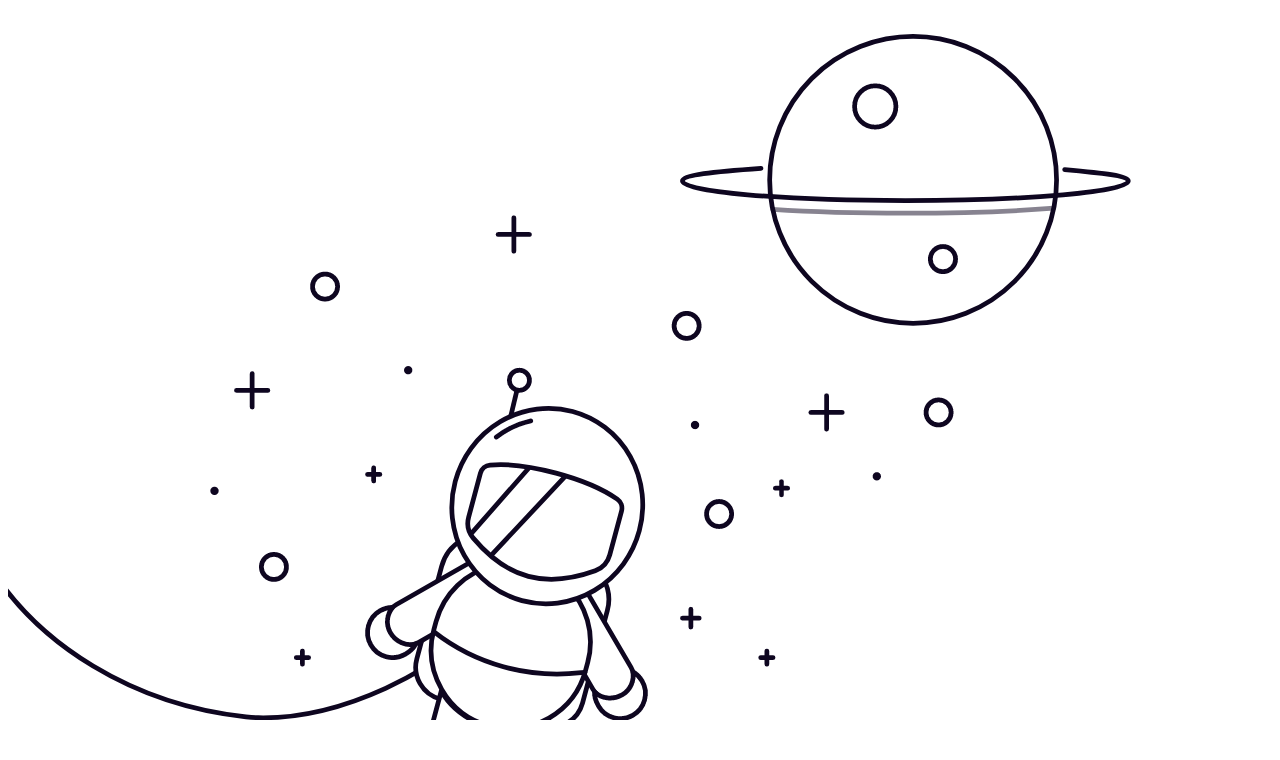

--- FILE ---
content_type: text/html
request_url: https://www.skagen.nu/testimonials/fungerede-bare/
body_size: 21300
content:
<!DOCTYPE html>
<html lang="da">

<head>
    <meta charset="utf-8">
    <meta name="viewport" content="width=device-width, initial-scale=1">
    <meta name="description" content="Toftegården Guesthouse, udlejning af ferielejligheder og gæsteværelser på en moderniseret dansk gård i hjertet af Skagen.">
    <meta name="author" content="Toftegården Guesthouse">
    <title>Toftegården Guesthouse - Udlejning af ferielejligheder og gæsteværelser i hjertet af Skagen.</title>

    <!-- Favicons-->
    <link rel="shortcut icon" href="img/favicon.ico" type="image/x-icon" media="(prefers-color-scheme: light)"/>
	<link rel="apple-touch-icon" href="img/apple-touch-icon.png" media="(prefers-color-scheme: light)"/>
	<link rel="apple-touch-icon" sizes="57x57" href="img/apple-touch-icon-57x57.png" media="(prefers-color-scheme: light)"/>
	<link rel="apple-touch-icon" sizes="72x72" href="img/apple-touch-icon-72x72.png" media="(prefers-color-scheme: light)"/>
	<link rel="apple-touch-icon" sizes="76x76" href="img/apple-touch-icon-76x76.png" media="(prefers-color-scheme: light)"/>
	<link rel="apple-touch-icon" sizes="114x114" href="img/apple-touch-icon-114x114.png" media="(prefers-color-scheme: light)"/>
	<link rel="apple-touch-icon" sizes="120x120" href="img/apple-touch-icon-120x120.png" media="(prefers-color-scheme: light)"/>
	<link rel="apple-touch-icon" sizes="144x144" href="img/apple-touch-icon-144x144.png" media="(prefers-color-scheme: light)"/>
	<link rel="apple-touch-icon" sizes="152x152" href="img/apple-touch-icon-152x152.png" media="(prefers-color-scheme: light)"/>
    <link rel="apple-touch-icon" sizes="180x180" href="img/apple-touch-icon-180x180.png" media="(prefers-color-scheme: light)"/>
    <link rel="shortcut icon" href="img/faviconw.ico" type="image/x-icon" media="(prefers-color-scheme: dark)"/>
	<link rel="apple-touch-icon" href="img/apple-touch-iconw.png" media="(prefers-color-scheme: dark)"/>
	<link rel="apple-touch-icon" sizes="57x57" href="img/apple-touch-icon-57x57w.png" media="(prefers-color-scheme: dark)"/>
	<link rel="apple-touch-icon" sizes="72x72" href="img/apple-touch-icon-72x72w.png" media="(prefers-color-scheme: dark)"/>
	<link rel="apple-touch-icon" sizes="76x76" href="img/apple-touch-icon-76x76w.png" media="(prefers-color-scheme: dark)"/>
	<link rel="apple-touch-icon" sizes="114x114" href="img/apple-touch-icon-114x114w.png" media="(prefers-color-scheme: dark)"/>
	<link rel="apple-touch-icon" sizes="120x120" href="img/apple-touch-icon-120x120w.png" media="(prefers-color-scheme: dark)"/>
	<link rel="apple-touch-icon" sizes="144x144" href="img/apple-touch-icon-144x144w.png" media="(prefers-color-scheme: dark)"/>
	<link rel="apple-touch-icon" sizes="152x152" href="img/apple-touch-icon-152x152w.png" media="(prefers-color-scheme: dark)"/>
    <link rel="apple-touch-icon" sizes="180x180" href="img/apple-touch-icon-180x180w.png" media="(prefers-color-scheme: dark)"/>


    <!-- GOOGLE WEB FONT-->
    <link rel="preconnect" href="https://fonts.googleapis.com">
    <link rel="preconnect" href="https://fonts.gstatic.com" crossorigin>
    <link href="https://fonts.googleapis.com/css2?family=Caveat:wght@400;500&family=Montserrat:wght@300;400;500;600;700&display=swap" rel="stylesheet">

    <!-- BASE CSS -->
    <link href="css/bootstrap.min.css" rel="stylesheet">
    <link href="css/style.css" rel="stylesheet">
	<link href="css/vendors.min.css" rel="stylesheet">

    <!-- YOUR CUSTOM CSS -->
    <link href="css/custom.css" rel="stylesheet">
</head>

<body>

    <div id="preloader">
        <div data-loader="circle-side"></div>
    </div><!-- /Page Preload -->

    <main>
        <div class="container">
            <div class="row error_page">
                <div class="col-md-6 align-self-center">
                    <svg version="1.1" xmlns="http://www.w3.org/2000/svg" xmlns:xlink="http://www.w3.org/1999/xlink" viewBox="0 0 800 600">
                        <g>
                            <defs>
                                <clipPath id="GlassClip">
                                    <path d="M380.857,346.164c-1.247,4.651-4.668,8.421-9.196,10.06c-9.332,3.377-26.2,7.817-42.301,3.5
                        s-28.485-16.599-34.877-24.192c-3.101-3.684-4.177-8.66-2.93-13.311l7.453-27.798c0.756-2.82,3.181-4.868,6.088-5.13
                        c6.755-0.61,20.546-0.608,41.785,5.087s33.181,12.591,38.725,16.498c2.387,1.682,3.461,4.668,2.705,7.488L380.857,346.164z" />
                                </clipPath>
                                <clipPath id="cordClip">
                                    <rect width="800" height="600" />
                                </clipPath>
                            </defs>
                            <g id="planet">
                                <circle fill="none" stroke="#0E0620" stroke-width="3" stroke-miterlimit="10" cx="572.859" cy="108.803" r="90.788" />
                                <circle id="craterBig" fill="none" stroke="#0E0620" stroke-width="3" stroke-miterlimit="10" cx="548.891" cy="62.319" r="13.074" />
                                <circle id="craterSmall" fill="none" stroke="#0E0620" stroke-width="3" stroke-miterlimit="10" cx="591.743" cy="158.918" r="7.989" />
                                <path id="ring" fill="none" stroke="#0E0620" stroke-width="3" stroke-linecap="round" stroke-miterlimit="10" d="
                    M476.562,101.461c-30.404,2.164-49.691,4.221-49.691,8.007c0,6.853,63.166,12.408,141.085,12.408s141.085-5.555,141.085-12.408
                    c0-3.378-15.347-4.988-40.243-7.225" />
                                <path id="ringShadow" opacity="0.5" fill="none" stroke="#0E0620" stroke-width="3" stroke-linecap="round" stroke-miterlimit="10" d="
                    M483.985,127.43c23.462,1.531,52.515,2.436,83.972,2.436c36.069,0,68.978-1.19,93.922-3.149" />
                            </g>
                            <g id="stars">
                                <g id="starsBig">
                                    <g>
                                        <line fill="none" stroke="#0E0620" stroke-width="3" stroke-linecap="round" stroke-miterlimit="10" x1="518.07" y1="245.375" x2="518.07" y2="266.581" />
                                        <line fill="none" stroke="#0E0620" stroke-width="3" stroke-linecap="round" stroke-miterlimit="10" x1="508.129" y1="255.978" x2="528.01" y2="255.978" />
                                    </g>
                                    <g>
                                        <line fill="none" stroke="#0E0620" stroke-width="3" stroke-linecap="round" stroke-miterlimit="10" x1="154.55" y1="231.391" x2="154.55" y2="252.598" />
                                        <line fill="none" stroke="#0E0620" stroke-width="3" stroke-linecap="round" stroke-miterlimit="10" x1="144.609" y1="241.995" x2="164.49" y2="241.995" />
                                    </g>
                                    <g>
                                        <line fill="none" stroke="#0E0620" stroke-width="3" stroke-linecap="round" stroke-miterlimit="10" x1="320.135" y1="132.746" x2="320.135" y2="153.952" />
                                        <line fill="none" stroke="#0E0620" stroke-width="3" stroke-linecap="round" stroke-miterlimit="10" x1="310.194" y1="143.349" x2="330.075" y2="143.349" />
                                    </g>
                                    <g>
                                        <line fill="none" stroke="#0E0620" stroke-width="3" stroke-linecap="round" stroke-miterlimit="10" x1="200.67" y1="483.11" x2="200.67" y2="504.316" />
                                        <line fill="none" stroke="#0E0620" stroke-width="3" stroke-linecap="round" stroke-miterlimit="10" x1="210.611" y1="493.713" x2="190.73" y2="493.713" />
                                    </g>
                                </g>
                                <g id="starsSmall">
                                    <g>
                                        <line fill="none" stroke="#0E0620" stroke-width="3" stroke-linecap="round" stroke-miterlimit="10" x1="432.173" y1="380.52" x2="432.173" y2="391.83" />
                                        <line fill="none" stroke="#0E0620" stroke-width="3" stroke-linecap="round" stroke-miterlimit="10" x1="426.871" y1="386.175" x2="437.474" y2="386.175" />
                                    </g>
                                    <g>
                                        <line fill="none" stroke="#0E0620" stroke-width="3" stroke-linecap="round" stroke-miterlimit="10" x1="489.555" y1="299.765" x2="489.555" y2="308.124" />
                                        <line fill="none" stroke="#0E0620" stroke-width="3" stroke-linecap="round" stroke-miterlimit="10" x1="485.636" y1="303.945" x2="493.473" y2="303.945" />
                                    </g>
                                    <g>
                                        <line fill="none" stroke="#0E0620" stroke-width="3" stroke-linecap="round" stroke-miterlimit="10" x1="231.468" y1="291.009" x2="231.468" y2="299.369" />
                                        <line fill="none" stroke="#0E0620" stroke-width="3" stroke-linecap="round" stroke-miterlimit="10" x1="227.55" y1="295.189" x2="235.387" y2="295.189" />
                                    </g>
                                    <g>
                                        <line fill="none" stroke="#0E0620" stroke-width="3" stroke-linecap="round" stroke-miterlimit="10" x1="244.032" y1="547.539" x2="244.032" y2="555.898" />
                                        <line fill="none" stroke="#0E0620" stroke-width="3" stroke-linecap="round" stroke-miterlimit="10" x1="247.95" y1="551.719" x2="240.113" y2="551.719" />
                                    </g>
                                    <g>
                                        <line fill="none" stroke="#0E0620" stroke-width="3" stroke-linecap="round" stroke-miterlimit="10" x1="186.359" y1="406.967" x2="186.359" y2="415.326" />
                                        <line fill="none" stroke="#0E0620" stroke-width="3" stroke-linecap="round" stroke-miterlimit="10" x1="190.277" y1="411.146" x2="182.44" y2="411.146" />
                                    </g>
                                    <g>
                                        <line fill="none" stroke="#0E0620" stroke-width="3" stroke-linecap="round" stroke-miterlimit="10" x1="480.296" y1="406.967" x2="480.296" y2="415.326" />
                                        <line fill="none" stroke="#0E0620" stroke-width="3" stroke-linecap="round" stroke-miterlimit="10" x1="484.215" y1="411.146" x2="476.378" y2="411.146" />
                                    </g>
                                </g>
                                <g id="circlesBig">
                                    <circle fill="none" stroke="#0E0620" stroke-width="3" stroke-linecap="round" stroke-miterlimit="10" cx="588.977" cy="255.978" r="7.952" />
                                    <circle fill="none" stroke="#0E0620" stroke-width="3" stroke-linecap="round" stroke-miterlimit="10" cx="450.066" cy="320.259" r="7.952" />
                                    <circle fill="none" stroke="#0E0620" stroke-width="3" stroke-linecap="round" stroke-miterlimit="10" cx="168.303" cy="353.753" r="7.952" />
                                    <circle fill="none" stroke="#0E0620" stroke-width="3" stroke-linecap="round" stroke-miterlimit="10" cx="429.522" cy="201.185" r="7.952" />
                                    <circle fill="none" stroke="#0E0620" stroke-width="3" stroke-linecap="round" stroke-miterlimit="10" cx="200.67" cy="176.313" r="7.952" />
                                    <circle fill="none" stroke="#0E0620" stroke-width="3" stroke-linecap="round" stroke-miterlimit="10" cx="133.343" cy="477.014" r="7.952" />
                                    <circle fill="none" stroke="#0E0620" stroke-width="3" stroke-linecap="round" stroke-miterlimit="10" cx="283.521" cy="568.033" r="7.952" />
                                    <circle fill="none" stroke="#0E0620" stroke-width="3" stroke-linecap="round" stroke-miterlimit="10" cx="413.618" cy="482.387" r="7.952" />
                                </g>
                                <g id="circlesSmall">
                                    <circle fill="#0E0620" cx="549.879" cy="296.402" r="2.651" />
                                    <circle fill="#0E0620" cx="253.29" cy="229.24" r="2.651" />
                                    <circle fill="#0E0620" cx="434.824" cy="263.931" r="2.651" />
                                    <circle fill="#0E0620" cx="183.708" cy="544.176" r="2.651" />
                                    <circle fill="#0E0620" cx="382.515" cy="530.923" r="2.651" />
                                    <circle fill="#0E0620" cx="130.693" cy="305.608" r="2.651" />
                                    <circle fill="#0E0620" cx="480.296" cy="477.014" r="2.651" />
                                </g>
                            </g>
                            <g id="spaceman" clip-path="url(cordClip)">
                                <path id="cord" fill="none" stroke="#0E0620" stroke-width="3" stroke-linecap="round" stroke-linejoin="round" stroke-miterlimit="10" d="
                    M273.813,410.969c0,0-54.527,39.501-115.34,38.218c-2.28-0.048-4.926-0.241-7.841-0.548
                    c-68.038-7.178-134.288-43.963-167.33-103.87c-0.908-1.646-1.793-3.3-2.654-4.964c-18.395-35.511-37.259-83.385-32.075-118.817" />
                                <path id="backpack" fill="#FFFFFF" stroke="#0E0620" stroke-width="3" stroke-linecap="round" stroke-linejoin="round" stroke-miterlimit="10" d="
                    M338.164,454.689l-64.726-17.353c-11.086-2.972-17.664-14.369-14.692-25.455l15.694-58.537
                    c3.889-14.504,18.799-23.11,33.303-19.221l52.349,14.035c14.504,3.889,23.11,18.799,19.221,33.303l-15.694,58.537
                    C360.647,451.083,349.251,457.661,338.164,454.689z" />
                                <g id="antenna">
                                    <line fill="#FFFFFF" stroke="#0E0620" stroke-width="3" stroke-linecap="round" stroke-linejoin="round" stroke-miterlimit="10" x1="323.396" y1="236.625" x2="295.285" y2="353.753" />
                                    <circle fill="#FFFFFF" stroke="#0E0620" stroke-width="3" stroke-linecap="round" stroke-linejoin="round" stroke-miterlimit="10" cx="323.666" cy="235.617" r="6.375" />
                                </g>
                                <g id="armR">
                                    <path fill="#FFFFFF" stroke="#0E0620" stroke-width="3" stroke-linecap="round" stroke-linejoin="round" stroke-miterlimit="10" d="
                        M360.633,363.039c1.352,1.061,4.91,5.056,5.824,6.634l27.874,47.634c3.855,6.649,1.59,15.164-5.059,19.02l0,0
                        c-6.649,3.855-15.164,1.59-19.02-5.059l-5.603-9.663" />
                                    <path fill="#FFFFFF" stroke="#0E0620" stroke-width="3" stroke-linecap="round" stroke-linejoin="round" stroke-miterlimit="10" d="
                        M388.762,434.677c5.234-3.039,7.731-8.966,6.678-14.594c2.344,1.343,4.383,3.289,5.837,5.793
                        c4.411,7.596,1.829,17.33-5.767,21.741c-7.596,4.411-17.33,1.829-21.741-5.767c-1.754-3.021-2.817-5.818-2.484-9.046
                        C375.625,437.355,383.087,437.973,388.762,434.677z" />
                                </g>
                                <g id="armL">
                                    <path fill="#FFFFFF" stroke="#0E0620" stroke-width="3" stroke-linecap="round" stroke-linejoin="round" stroke-miterlimit="10" d="
                        M301.301,347.66c-1.702,0.242-5.91,1.627-7.492,2.536l-47.965,27.301c-6.664,3.829-8.963,12.335-5.134,18.999h0
                        c3.829,6.664,12.335,8.963,18.999,5.134l9.685-5.564" />
                                    <path fill="#FFFFFF" stroke="#0E0620" stroke-width="3" stroke-linecap="round" stroke-linejoin="round" stroke-miterlimit="10" d="
                        M241.978,395.324c-3.012-5.25-2.209-11.631,1.518-15.977c-2.701-0.009-5.44,0.656-7.952,2.096
                        c-7.619,4.371-10.253,14.09-5.883,21.71c4.371,7.619,14.09,10.253,21.709,5.883c3.03-1.738,5.35-3.628,6.676-6.59
                        C252.013,404.214,245.243,401.017,241.978,395.324z" />
                                </g>
                                <g id="body">
                                    <path fill="#FFFFFF" stroke="#0E0620" stroke-width="3" stroke-linecap="round" stroke-linejoin="round" stroke-miterlimit="10" d="
                        M353.351,365.387c-7.948,1.263-16.249,0.929-24.48-1.278c-8.232-2.207-15.586-6.07-21.836-11.14
                        c-17.004,4.207-31.269,17.289-36.128,35.411l-1.374,5.123c-7.112,26.525,8.617,53.791,35.13,60.899l0,0
                        c26.513,7.108,53.771-8.632,60.883-35.158l1.374-5.123C371.778,395.999,365.971,377.536,353.351,365.387z" />
                                    <path fill="none" stroke="#0E0620" stroke-width="3" stroke-linecap="round" stroke-linejoin="round" stroke-miterlimit="10" d="
                        M269.678,394.912L269.678,394.912c26.3,20.643,59.654,29.585,93.106,25.724l2.419-0.114" />
                                </g>
                                <g id="legs">
                                    <g id="legR">
                                        <path fill="#FFFFFF" stroke="#0E0620" stroke-width="3" stroke-linecap="round" stroke-linejoin="round" stroke-miterlimit="10" d="
                            M312.957,456.734l-14.315,53.395c-1.896,7.07,2.299,14.338,9.37,16.234l0,0c7.07,1.896,14.338-2.299,16.234-9.37l17.838-66.534
                            C333.451,455.886,323.526,457.387,312.957,456.734z" />
                                        <line fill="none" stroke="#0E0620" stroke-width="3" stroke-linecap="round" stroke-linejoin="round" stroke-miterlimit="10" x1="304.883" y1="486.849" x2="330.487" y2="493.713" />
                                    </g>
                                    <g id="legL">
                                        <path fill="#FFFFFF" stroke="#0E0620" stroke-width="3" stroke-linecap="round" stroke-linejoin="round" stroke-miterlimit="10" d="
                            M296.315,452.273L282,505.667c-1.896,7.07-9.164,11.265-16.234,9.37l0,0c-7.07-1.896-11.265-9.164-9.37-16.234l17.838-66.534
                            C278.993,441.286,286.836,447.55,296.315,452.273z" />
                                        <line fill="none" stroke="#0E0620" stroke-width="3" stroke-linecap="round" stroke-linejoin="round" stroke-miterlimit="10" x1="262.638" y1="475.522" x2="288.241" y2="482.387" />
                                    </g>
                                </g>
                                <g id="head">
                                    <ellipse transform="matrix(0.259 -0.9659 0.9659 0.259 -51.5445 563.2371)" fill="#FFFFFF" stroke="#0E0620" stroke-width="3" stroke-linecap="round" stroke-linejoin="round" stroke-miterlimit="10" cx="341.295" cy="315.211" rx="61.961" ry="60.305" />
                                    <path id="headStripe" fill="none" stroke="#0E0620" stroke-width="3" stroke-linecap="round" stroke-linejoin="round" stroke-miterlimit="10" d="
                        M330.868,261.338c-7.929,1.72-15.381,5.246-21.799,10.246" />
                                    <path fill="#FFFFFF" stroke="#0E0620" stroke-width="3" stroke-linecap="round" stroke-linejoin="round" stroke-miterlimit="10" d="
                        M380.857,346.164c-1.247,4.651-4.668,8.421-9.196,10.06c-9.332,3.377-26.2,7.817-42.301,3.5s-28.485-16.599-34.877-24.192
                        c-3.101-3.684-4.177-8.66-2.93-13.311l7.453-27.798c0.756-2.82,3.181-4.868,6.088-5.13c6.755-0.61,20.546-0.608,41.785,5.087
                        s33.181,12.591,38.725,16.498c2.387,1.682,3.461,4.668,2.705,7.488L380.857,346.164z" />
                                    <g clip-path="url(#GlassClip)">
                                        <polygon id="glassShine" fill="none" stroke="#0E0620" stroke-width="3" stroke-miterlimit="10" points="
                            278.436,375.599 383.003,264.076 364.393,251.618 264.807,364.928                 " />
                                    </g>
                                </g>
                            </g>
                        </g>
                    </svg>
                </div>
                <div class="col-md-6 align-self-center">
                    <h1>404</h1>
                    <h2>Fejl, siden blev ikke fundet.</h2>
                    <p>Tryk på knappen nedenunder for at gå tilbage til vores startside.
                    </p>
                    <p><a class="btn_1 mt-3" href="index.html">Startside</a></p>
                </div>
            </div>
        </div>
    </main>

    <div class="progress-wrap">
        <svg class="progress-circle svg-content" width="100%" height="100%" viewBox="-1 -1 102 102">
            <path d="M50,1 a49,49 0 0,1 0,98 a49,49 0 0,1 0,-98"/>
        </svg>
    </div>
    <!-- /back to top -->


<!-- COMMON SCRIPTS -->
<script src="js/common_scripts.js"></script>
<script src="js/common_functions.js"></script>


</body>
</html>

--- FILE ---
content_type: text/html
request_url: https://www.skagen.nu/testimonials/fungerede-bare/css/bootstrap.min.css
body_size: 4251
content:
<!DOCTYPE html>
<html lang="da">

<head>
    <meta charset="utf-8">
    <meta name="viewport" content="width=device-width, initial-scale=1">
    <meta name="description" content="Toftegården Guesthouse, udlejning af ferielejligheder og gæsteværelser på en moderniseret dansk gård i hjertet af Skagen.">
    <meta name="author" content="Toftegården Guesthouse">
    <title>Toftegården Guesthouse - Udlejning af ferielejligheder og gæsteværelser i hjertet af Skagen.</title>

    <!-- Favicons-->
    <link rel="shortcut icon" href="img/favicon.ico" type="image/x-icon" media="(prefers-color-scheme: light)"/>
	<link rel="apple-touch-icon" href="img/apple-touch-icon.png" media="(prefers-color-scheme: light)"/>
	<link rel="apple-touch-icon" sizes="57x57" href="img/apple-touch-icon-57x57.png" media="(prefers-color-scheme: light)"/>
	<link rel="apple-touch-icon" sizes="72x72" href="img/apple-touch-icon-72x72.png" media="(prefers-color-scheme: light)"/>
	<link rel="apple-touch-icon" sizes="76x76" href="img/apple-touch-icon-76x76.png" media="(prefers-color-scheme: light)"/>
	<link rel="apple-touch-icon" sizes="114x114" href="img/apple-touch-icon-114x114.png" media="(prefers-color-scheme: light)"/>
	<link rel="apple-touch-icon" sizes="120x120" href="img/apple-touch-icon-120x120.png" media="(prefers-color-scheme: light)"/>
	<link rel="apple-touch-icon" sizes="144x144" href="img/apple-touch-icon-144x144.png" media="(prefers-color-scheme: light)"/>
	<link rel="apple-touch-icon" sizes="152x152" href="img/apple-touch-icon-152x152.png" media="(prefers-color-scheme: light)"/>
    <link rel="apple-touch-icon" sizes="180x180" href="img/apple-touch-icon-180x180.png" media="(prefers-color-scheme: light)"/>
    <link rel="shortcut icon" href="img/faviconw.ico" type="image/x-icon" media="(prefers-color-scheme: dark)"/>
	<link rel="apple-touch-icon" href="img/apple-touch-iconw.png" media="(prefers-color-scheme: dark)"/>
	<link rel="apple-touch-icon" sizes="57x57" href="img/apple-touch-icon-57x57w.png" media="(prefers-color-scheme: dark)"/>
	<link rel="apple-touch-icon" sizes="72x72" href="img/apple-touch-icon-72x72w.png" media="(prefers-color-scheme: dark)"/>
	<link rel="apple-touch-icon" sizes="76x76" href="img/apple-touch-icon-76x76w.png" media="(prefers-color-scheme: dark)"/>
	<link rel="apple-touch-icon" sizes="114x114" href="img/apple-touch-icon-114x114w.png" media="(prefers-color-scheme: dark)"/>
	<link rel="apple-touch-icon" sizes="120x120" href="img/apple-touch-icon-120x120w.png" media="(prefers-color-scheme: dark)"/>
	<link rel="apple-touch-icon" sizes="144x144" href="img/apple-touch-icon-144x144w.png" media="(prefers-color-scheme: dark)"/>
	<link rel="apple-touch-icon" sizes="152x152" href="img/apple-touch-icon-152x152w.png" media="(prefers-color-scheme: dark)"/>
    <link rel="apple-touch-icon" sizes="180x180" href="img/apple-touch-icon-180x180w.png" media="(prefers-color-scheme: dark)"/>


    <!-- GOOGLE WEB FONT-->
    <link rel="preconnect" href="https://fonts.googleapis.com">
    <link rel="preconnect" href="https://fonts.gstatic.com" crossorigin>
    <link href="https://fonts.googleapis.com/css2?family=Caveat:wght@400;500&family=Montserrat:wght@300;400;500;600;700&display=swap" rel="stylesheet">

    <!-- BASE CSS -->
    <link href="css/bootstrap.min.css" rel="stylesheet">
    <link href="css/style.css" rel="stylesheet">
	<link href="css/vendors.min.css" rel="stylesheet">

    <!-- YOUR CUSTOM CSS -->
    <link href="css/custom.css" rel="stylesheet">
</head>

<body>

    <div id="preloader">
        <div data-loader="circle-side"></div>
    </div><!-- /Page Preload -->

    <main>
        <div class="container">
            <div class="row error_page">
                <div class="col-md-6 align-self-center">
                    <svg version="1.1" xmlns="http://www.w3.org/2000/svg" xmlns:xlink="http://www.w3.org/1999/xlink" viewBox="0 0 800 600">
                        <g>
                            <defs>
                                <clipPath id="GlassClip">
                                    <path d="M380.857,346.164c-1.247,4.651-4.668,8.421-9.196,10.06c-9.332,3.377-26.2,7.817-42.301,3.5
                        s-28.485-16.599-34.877-24.192c-3.101-3.684-4.177-8.66-2.93-13.311l7.453-27.798c0.756-2.82,3.181-4.868,6.088-5.13
                        c6.755-0.61,20.546-0.608,41.785,5.087s33.181,12.591,38.725,16.498c2.387,1.682,3.461,4.668,2.705,7.488L380.857,346.164z" />
                                </clipPath>
                                <clipPath id="cordClip">
                                    <rect width="800" height="600" />
                                </clipPath>
                            </defs>
                            <g id="planet">
                                <circle fill="none" stroke="#0E0620" stroke-width="3" stroke-miterlimit="10" cx="572.859" cy="108.803" r="90.788" />
                                <circle id="craterBig" fill="none" stroke="#0E0620" stroke-width="3" stroke-miterlimit="10" cx="548.891" cy="62.319" r="13.074" />
                                <circle id="craterSmall" fill="none" stroke="#0E0620" stroke-width="3" stroke-miterlimit="10" cx="591.743" cy="158.918" r="7.989" />
                                <path id="ring" fill="none" stroke="#0E0620" stroke-width="3" stroke-linecap="round" stroke-miterlimit="10" d="
                    M476.562,101.461c-30.404,2.164-49.691,4.221-49.691,8.007c0,6.853,63.166,12.408,141.085,12.408s141.085-5.555,141.085-12.408
                    c0-3.378-15.347-4.988-40.243-7.225" />
                                <path id="ringShadow" opacity="0.5" fill="none" stroke="#0E0620" stroke-width="3" stroke-linecap="round" stroke-miterlimit="10" d="
                    M483.985,127.43c23.462,1.531,52.515,2.436,83.972,2.436c36.069,0,68.978-1.19,93.922-3.149" />
                            </g>
                            <g id="stars">
                                <g id="starsBig">
                                    <g>
                                        <line fill="none" stroke="#0E0620" stroke-width="3" stroke-linecap="round" stroke-miterlimit="10" x1="518.07" y1="245.375" x2="518.07" y2="266.581" />
                                        <line fill="none" stroke="#0E0620" stroke-width="3" stroke-linecap="round" stroke-miterlimit="10" x1="508.129" y1="255.978" x2="528.01" y2="255.978" />
                                    </g>
                                    <g>
                                        <line fill="none" stroke="#0E0620" stroke-width="3" stroke-linecap="round" stroke-miterlimit="10" x1="154.55" y1="231.391" x2="154.55" y2="252.598" />
                                        <line fill="none" stroke="#0E0620" stroke-width="3" stroke-linecap="round" stroke-miterlimit="10" x1="144.609" y1="241.995" x2="164.49" y2="241.995" />
                                    </g>
                                    <g>
                                        <line fill="none" stroke="#0E0620" stroke-width="3" stroke-linecap="round" stroke-miterlimit="10" x1="320.135" y1="132.746" x2="320.135" y2="153.952" />
                                        <line fill="none" stroke="#0E0620" stroke-width="3" stroke-linecap="round" stroke-miterlimit="10" x1="310.194" y1="143.349" x2="330.075" y2="143.349" />
                                    </g>
                                    <g>
                                        <line fill="none" stroke="#0E0620" stroke-width="3" stroke-linecap="round" stroke-miterlimit="10" x1="200.67" y1="483.11" x2="200.67" y2="504.316" />
                                        <line fill="none" stroke="#0E0620" stroke-width="3" stroke-linecap="round" stroke-miterlimit="10" x1="210.611" y1="493.713" x2="190.73" y2="493.713" />
                                    </g>
                                </g>
                                <g id="starsSmall">
                                    <g>
                                        <line fill="none" stroke="#0E0620" stroke-width="3" stroke-linecap="round" stroke-miterlimit="10" x1="432.173" y1="380.52" x2="432.173" y2="391.83" />
                                        <line fill="none" stroke="#0E0620" stroke-width="3" stroke-linecap="round" stroke-miterlimit="10" x1="426.871" y1="386.175" x2="437.474" y2="386.175" />
                                    </g>
                                    <g>
                                        <line fill="none" stroke="#0E0620" stroke-width="3" stroke-linecap="round" stroke-miterlimit="10" x1="489.555" y1="299.765" x2="489.555" y2="308.124" />
                                        <line fill="none" stroke="#0E0620" stroke-width="3" stroke-linecap="round" stroke-miterlimit="10" x1="485.636" y1="303.945" x2="493.473" y2="303.945" />
                                    </g>
                                    <g>
                                        <line fill="none" stroke="#0E0620" stroke-width="3" stroke-linecap="round" stroke-miterlimit="10" x1="231.468" y1="291.009" x2="231.468" y2="299.369" />
                                        <line fill="none" stroke="#0E0620" stroke-width="3" stroke-linecap="round" stroke-miterlimit="10" x1="227.55" y1="295.189" x2="235.387" y2="295.189" />
                                    </g>
                                    <g>
                                        <line fill="none" stroke="#0E0620" stroke-width="3" stroke-linecap="round" stroke-miterlimit="10" x1="244.032" y1="547.539" x2="244.032" y2="555.898" />
                                        <line fill="none" stroke="#0E0620" stroke-width="3" stroke-linecap="round" stroke-miterlimit="10" x1="247.95" y1="551.719" x2="240.113" y2="551.719" />
                                    </g>
                                    <g>
                                        <line fill="none" stroke="#0E0620" stroke-width="3" stroke-linecap="round" stroke-miterlimit="10" x1="186.359" y1="406.967" x2="186.359" y2="415.326" />
                                        <line fill="none" stroke="#0E0620" stroke-width="3" stroke-linecap="round" stroke-miterlimit="10" x1="190.277" y1="411.146" x2="182.44" y2="411.146" />
                                    </g>
                                    <g>
                                        <line fill="none" stroke="#0E0620" stroke-width="3" stroke-linecap="round" stroke-miterlimit="10" x1="480.296" y1="406.967" x2="480.296" y2="415.326" />
                                        <line fill="none" stroke="#0E0620" stroke-width="3" stroke-linecap="round" stroke-miterlimit="10" x1="484.215" y1="411.146" x2="476.378" y2="411.146" />
                                    </g>
                                </g>
                                <g id="circlesBig">
                                    <circle fill="none" stroke="#0E0620" stroke-width="3" stroke-linecap="round" stroke-miterlimit="10" cx="588.977" cy="255.978" r="7.952" />
                                    <circle fill="none" stroke="#0E0620" stroke-width="3" stroke-linecap="round" stroke-miterlimit="10" cx="450.066" cy="320.259" r="7.952" />
                                    <circle fill="none" stroke="#0E0620" stroke-width="3" stroke-linecap="round" stroke-miterlimit="10" cx="168.303" cy="353.753" r="7.952" />
                                    <circle fill="none" stroke="#0E0620" stroke-width="3" stroke-linecap="round" stroke-miterlimit="10" cx="429.522" cy="201.185" r="7.952" />
                                    <circle fill="none" stroke="#0E0620" stroke-width="3" stroke-linecap="round" stroke-miterlimit="10" cx="200.67" cy="176.313" r="7.952" />
                                    <circle fill="none" stroke="#0E0620" stroke-width="3" stroke-linecap="round" stroke-miterlimit="10" cx="133.343" cy="477.014" r="7.952" />
                                    <circle fill="none" stroke="#0E0620" stroke-width="3" stroke-linecap="round" stroke-miterlimit="10" cx="283.521" cy="568.033" r="7.952" />
                                    <circle fill="none" stroke="#0E0620" stroke-width="3" stroke-linecap="round" stroke-miterlimit="10" cx="413.618" cy="482.387" r="7.952" />
                                </g>
                                <g id="circlesSmall">
                                    <circle fill="#0E0620" cx="549.879" cy="296.402" r="2.651" />
                                    <circle fill="#0E0620" cx="253.29" cy="229.24" r="2.651" />
                                    <circle fill="#0E0620" cx="434.824" cy="263.931" r="2.651" />
                                    <circle fill="#0E0620" cx="183.708" cy="544.176" r="2.651" />
                                    <circle fill="#0E0620" cx="382.515" cy="530.923" r="2.651" />
                                    <circle fill="#0E0620" cx="130.693" cy="305.608" r="2.651" />
                                    <circle fill="#0E0620" cx="480.296" cy="477.014" r="2.651" />
                                </g>
                            </g>
                            <g id="spaceman" clip-path="url(cordClip)">
                                <path id="cord" fill="none" stroke="#0E0620" stroke-width="3" stroke-linecap="round" stroke-linejoin="round" stroke-miterlimit="10" d="
                    M273.813,410.969c0,0-54.527,39.501-115.34,38.218c-2.28-0.048-4.926-0.241-7.841-0.548
                    c-68.038-7.178-134.288-43.963-167.33-103.87c-0.908-1.646-1.793-3.3-2.654-4.964c-18.395-35.511-37.259-83.385-32.075-118.817" />
                                <path id="backpack" fill="#FFFFFF" stroke="#0E0620" stroke-width="3" stroke-linecap="round" stroke-linejoin="round" stroke-miterlimit="10" d="
                    M338.164,454.689l-64.726-17.353c-11.086-2.972-17.664-14.369-14.692-25.455l15.694-58.537
                    c3.889-14.504,18.799-23.11,33.303-19.221l52.349,14.035c14.504,3.889,23.11,18.799,19.221,33.303l-15.694,58.537
                    C360.647,451.083,349.251,457.661,338.164,454.689z" />
                                <g id="antenna">
                                    <line fill="#FFFFFF" stroke="#0E0620" stroke-width="3" stroke-linecap="round" stroke-linejoin="round" stroke-miterlimit="10" x1="323.396" y1="236.625" x2="295.285" y2="353.753" />
                                    <circle fill="#FFFFFF" stroke="#0E0620" stroke-width="3" stroke-linecap="round" stroke-linejoin="round" stroke-miterlimit="10" cx="323.666" cy="235.617" r="6.375" />
                                </g>
                                <g id="armR">
                                    <path fill="#FFFFFF" stroke="#0E0620" stroke-width="3" stroke-linecap="round" stroke-linejoin="round" stroke-miterlimit="10" d="
                        M360.633,363.039c1.352,1.061,4.91,5.056,5.824,6.634l27.874,47.634c3.855,6.649,1.59,15.164-5.059,19.02l0,0
                        c-6.649,3.855-15.164,1.59-19.02-5.059l-5.603-9.663" />
                                    <path fill="#FFFFFF" stroke="#0E0620" stroke-width="3" stroke-linecap="round" stroke-linejoin="round" stroke-miterlimit="10" d="
                        M388.762,434.677c5.234-3.039,7.731-8.966,6.678-14.594c2.344,1.343,4.383,3.289,5.837,5.793
                        c4.411,7.596,1.829,17.33-5.767,21.741c-7.596,4.411-17.33,1.829-21.741-5.767c-1.754-3.021-2.817-5.818-2.484-9.046
                        C375.625,437.355,383.087,437.973,388.762,434.677z" />
                                </g>
                                <g id="armL">
                                    <path fill="#FFFFFF" stroke="#0E0620" stroke-width="3" stroke-linecap="round" stroke-linejoin="round" stroke-miterlimit="10" d="
                        M301.301,347.66c-1.702,0.242-5.91,1.627-7.492,2.536l-47.965,27.301c-6.664,3.829-8.963,12.335-5.134,18.999h0
                        c3.829,6.664,12.335,8.963,18.999,5.134l9.685-5.564" />
                                    <path fill="#FFFFFF" stroke="#0E0620" stroke-width="3" stroke-linecap="round" stroke-linejoin="round" stroke-miterlimit="10" d="
                        M241.978,395.324c-3.012-5.25-2.209-11.631,1.518-15.977c-2.701-0.009-5.44,0.656-7.952,2.096
                        c-7.619,4.371-10.253,14.09-5.883,21.71c4.371,7.619,14.09,10.253,21.709,5.883c3.03-1.738,5.35-3.628,6.676-6.59
                        C252.013,404.214,245.243,401.017,241.978,395.324z" />
                                </g>
                                <g id="body">
                                    <path fill="#FFFFFF" stroke="#0E0620" stroke-width="3" stroke-linecap="round" stroke-linejoin="round" stroke-miterlimit="10" d="
                        M353.351,365.387c-7.948,1.263-16.249,0.929-24.48-1.278c-8.232-2.207-15.586-6.07-21.836-11.14
                        c-17.004,4.207-31.269,17.289-36.128,35.411l-1.374,5.123c-7.112,26.525,8.617,53.791,35.13,60.899l0,0
                        c26.513,7.108,53.771-8.632,60.883-35.158l1.374-5.123C371.778,395.999,365.971,377.536,353.351,365.387z" />
                                    <path fill="none" stroke="#0E0620" stroke-width="3" stroke-linecap="round" stroke-linejoin="round" stroke-miterlimit="10" d="
                        M269.678,394.912L269.678,394.912c26.3,20.643,59.654,29.585,93.106,25.724l2.419-0.114" />
                                </g>
                                <g id="legs">
                                    <g id="legR">
                                        <path fill="#FFFFFF" stroke="#0E0620" stroke-width="3" stroke-linecap="round" stroke-linejoin="round" stroke-miterlimit="10" d="
                            M312.957,456.734l-14.315,53.395c-1.896,7.07,2.299,14.338,9.37,16.234l0,0c7.07,1.896,14.338-2.299,16.234-9.37l17.838-66.534
                            C333.451,455.886,323.526,457.387,312.957,456.734z" />
                                        <line fill="none" stroke="#0E0620" stroke-width="3" stroke-linecap="round" stroke-linejoin="round" stroke-miterlimit="10" x1="304.883" y1="486.849" x2="330.487" y2="493.713" />
                                    </g>
                                    <g id="legL">
                                        <path fill="#FFFFFF" stroke="#0E0620" stroke-width="3" stroke-linecap="round" stroke-linejoin="round" stroke-miterlimit="10" d="
                            M296.315,452.273L282,505.667c-1.896,7.07-9.164,11.265-16.234,9.37l0,0c-7.07-1.896-11.265-9.164-9.37-16.234l17.838-66.534
                            C278.993,441.286,286.836,447.55,296.315,452.273z" />
                                        <line fill="none" stroke="#0E0620" stroke-width="3" stroke-linecap="round" stroke-linejoin="round" stroke-miterlimit="10" x1="262.638" y1="475.522" x2="288.241" y2="482.387" />
                                    </g>
                                </g>
                                <g id="head">
                                    <ellipse transform="matrix(0.259 -0.9659 0.9659 0.259 -51.5445 563.2371)" fill="#FFFFFF" stroke="#0E0620" stroke-width="3" stroke-linecap="round" stroke-linejoin="round" stroke-miterlimit="10" cx="341.295" cy="315.211" rx="61.961" ry="60.305" />
                                    <path id="headStripe" fill="none" stroke="#0E0620" stroke-width="3" stroke-linecap="round" stroke-linejoin="round" stroke-miterlimit="10" d="
                        M330.868,261.338c-7.929,1.72-15.381,5.246-21.799,10.246" />
                                    <path fill="#FFFFFF" stroke="#0E0620" stroke-width="3" stroke-linecap="round" stroke-linejoin="round" stroke-miterlimit="10" d="
                        M380.857,346.164c-1.247,4.651-4.668,8.421-9.196,10.06c-9.332,3.377-26.2,7.817-42.301,3.5s-28.485-16.599-34.877-24.192
                        c-3.101-3.684-4.177-8.66-2.93-13.311l7.453-27.798c0.756-2.82,3.181-4.868,6.088-5.13c6.755-0.61,20.546-0.608,41.785,5.087
                        s33.181,12.591,38.725,16.498c2.387,1.682,3.461,4.668,2.705,7.488L380.857,346.164z" />
                                    <g clip-path="url(#GlassClip)">
                                        <polygon id="glassShine" fill="none" stroke="#0E0620" stroke-width="3" stroke-miterlimit="10" points="
                            278.436,375.599 383.003,264.076 364.393,251.618 264.807,364.928                 " />
                                    </g>
                                </g>
                            </g>
                        </g>
                    </svg>
                </div>
                <div class="col-md-6 align-self-center">
                    <h1>404</h1>
                    <h2>Fejl, siden blev ikke fundet.</h2>
                    <p>Tryk på knappen nedenunder for at gå tilbage til vores startside.
                    </p>
                    <p><a class="btn_1 mt-3" href="index.html">Startside</a></p>
                </div>
            </div>
        </div>
    </main>

    <div class="progress-wrap">
        <svg class="progress-circle svg-content" width="100%" height="100%" viewBox="-1 -1 102 102">
            <path d="M50,1 a49,49 0 0,1 0,98 a49,49 0 0,1 0,-98"/>
        </svg>
    </div>
    <!-- /back to top -->


<!-- COMMON SCRIPTS -->
<script src="js/common_scripts.js"></script>
<script src="js/common_functions.js"></script>


</body>
</html>

--- FILE ---
content_type: text/html
request_url: https://www.skagen.nu/testimonials/fungerede-bare/css/custom.css
body_size: 4251
content:
<!DOCTYPE html>
<html lang="da">

<head>
    <meta charset="utf-8">
    <meta name="viewport" content="width=device-width, initial-scale=1">
    <meta name="description" content="Toftegården Guesthouse, udlejning af ferielejligheder og gæsteværelser på en moderniseret dansk gård i hjertet af Skagen.">
    <meta name="author" content="Toftegården Guesthouse">
    <title>Toftegården Guesthouse - Udlejning af ferielejligheder og gæsteværelser i hjertet af Skagen.</title>

    <!-- Favicons-->
    <link rel="shortcut icon" href="img/favicon.ico" type="image/x-icon" media="(prefers-color-scheme: light)"/>
	<link rel="apple-touch-icon" href="img/apple-touch-icon.png" media="(prefers-color-scheme: light)"/>
	<link rel="apple-touch-icon" sizes="57x57" href="img/apple-touch-icon-57x57.png" media="(prefers-color-scheme: light)"/>
	<link rel="apple-touch-icon" sizes="72x72" href="img/apple-touch-icon-72x72.png" media="(prefers-color-scheme: light)"/>
	<link rel="apple-touch-icon" sizes="76x76" href="img/apple-touch-icon-76x76.png" media="(prefers-color-scheme: light)"/>
	<link rel="apple-touch-icon" sizes="114x114" href="img/apple-touch-icon-114x114.png" media="(prefers-color-scheme: light)"/>
	<link rel="apple-touch-icon" sizes="120x120" href="img/apple-touch-icon-120x120.png" media="(prefers-color-scheme: light)"/>
	<link rel="apple-touch-icon" sizes="144x144" href="img/apple-touch-icon-144x144.png" media="(prefers-color-scheme: light)"/>
	<link rel="apple-touch-icon" sizes="152x152" href="img/apple-touch-icon-152x152.png" media="(prefers-color-scheme: light)"/>
    <link rel="apple-touch-icon" sizes="180x180" href="img/apple-touch-icon-180x180.png" media="(prefers-color-scheme: light)"/>
    <link rel="shortcut icon" href="img/faviconw.ico" type="image/x-icon" media="(prefers-color-scheme: dark)"/>
	<link rel="apple-touch-icon" href="img/apple-touch-iconw.png" media="(prefers-color-scheme: dark)"/>
	<link rel="apple-touch-icon" sizes="57x57" href="img/apple-touch-icon-57x57w.png" media="(prefers-color-scheme: dark)"/>
	<link rel="apple-touch-icon" sizes="72x72" href="img/apple-touch-icon-72x72w.png" media="(prefers-color-scheme: dark)"/>
	<link rel="apple-touch-icon" sizes="76x76" href="img/apple-touch-icon-76x76w.png" media="(prefers-color-scheme: dark)"/>
	<link rel="apple-touch-icon" sizes="114x114" href="img/apple-touch-icon-114x114w.png" media="(prefers-color-scheme: dark)"/>
	<link rel="apple-touch-icon" sizes="120x120" href="img/apple-touch-icon-120x120w.png" media="(prefers-color-scheme: dark)"/>
	<link rel="apple-touch-icon" sizes="144x144" href="img/apple-touch-icon-144x144w.png" media="(prefers-color-scheme: dark)"/>
	<link rel="apple-touch-icon" sizes="152x152" href="img/apple-touch-icon-152x152w.png" media="(prefers-color-scheme: dark)"/>
    <link rel="apple-touch-icon" sizes="180x180" href="img/apple-touch-icon-180x180w.png" media="(prefers-color-scheme: dark)"/>


    <!-- GOOGLE WEB FONT-->
    <link rel="preconnect" href="https://fonts.googleapis.com">
    <link rel="preconnect" href="https://fonts.gstatic.com" crossorigin>
    <link href="https://fonts.googleapis.com/css2?family=Caveat:wght@400;500&family=Montserrat:wght@300;400;500;600;700&display=swap" rel="stylesheet">

    <!-- BASE CSS -->
    <link href="css/bootstrap.min.css" rel="stylesheet">
    <link href="css/style.css" rel="stylesheet">
	<link href="css/vendors.min.css" rel="stylesheet">

    <!-- YOUR CUSTOM CSS -->
    <link href="css/custom.css" rel="stylesheet">
</head>

<body>

    <div id="preloader">
        <div data-loader="circle-side"></div>
    </div><!-- /Page Preload -->

    <main>
        <div class="container">
            <div class="row error_page">
                <div class="col-md-6 align-self-center">
                    <svg version="1.1" xmlns="http://www.w3.org/2000/svg" xmlns:xlink="http://www.w3.org/1999/xlink" viewBox="0 0 800 600">
                        <g>
                            <defs>
                                <clipPath id="GlassClip">
                                    <path d="M380.857,346.164c-1.247,4.651-4.668,8.421-9.196,10.06c-9.332,3.377-26.2,7.817-42.301,3.5
                        s-28.485-16.599-34.877-24.192c-3.101-3.684-4.177-8.66-2.93-13.311l7.453-27.798c0.756-2.82,3.181-4.868,6.088-5.13
                        c6.755-0.61,20.546-0.608,41.785,5.087s33.181,12.591,38.725,16.498c2.387,1.682,3.461,4.668,2.705,7.488L380.857,346.164z" />
                                </clipPath>
                                <clipPath id="cordClip">
                                    <rect width="800" height="600" />
                                </clipPath>
                            </defs>
                            <g id="planet">
                                <circle fill="none" stroke="#0E0620" stroke-width="3" stroke-miterlimit="10" cx="572.859" cy="108.803" r="90.788" />
                                <circle id="craterBig" fill="none" stroke="#0E0620" stroke-width="3" stroke-miterlimit="10" cx="548.891" cy="62.319" r="13.074" />
                                <circle id="craterSmall" fill="none" stroke="#0E0620" stroke-width="3" stroke-miterlimit="10" cx="591.743" cy="158.918" r="7.989" />
                                <path id="ring" fill="none" stroke="#0E0620" stroke-width="3" stroke-linecap="round" stroke-miterlimit="10" d="
                    M476.562,101.461c-30.404,2.164-49.691,4.221-49.691,8.007c0,6.853,63.166,12.408,141.085,12.408s141.085-5.555,141.085-12.408
                    c0-3.378-15.347-4.988-40.243-7.225" />
                                <path id="ringShadow" opacity="0.5" fill="none" stroke="#0E0620" stroke-width="3" stroke-linecap="round" stroke-miterlimit="10" d="
                    M483.985,127.43c23.462,1.531,52.515,2.436,83.972,2.436c36.069,0,68.978-1.19,93.922-3.149" />
                            </g>
                            <g id="stars">
                                <g id="starsBig">
                                    <g>
                                        <line fill="none" stroke="#0E0620" stroke-width="3" stroke-linecap="round" stroke-miterlimit="10" x1="518.07" y1="245.375" x2="518.07" y2="266.581" />
                                        <line fill="none" stroke="#0E0620" stroke-width="3" stroke-linecap="round" stroke-miterlimit="10" x1="508.129" y1="255.978" x2="528.01" y2="255.978" />
                                    </g>
                                    <g>
                                        <line fill="none" stroke="#0E0620" stroke-width="3" stroke-linecap="round" stroke-miterlimit="10" x1="154.55" y1="231.391" x2="154.55" y2="252.598" />
                                        <line fill="none" stroke="#0E0620" stroke-width="3" stroke-linecap="round" stroke-miterlimit="10" x1="144.609" y1="241.995" x2="164.49" y2="241.995" />
                                    </g>
                                    <g>
                                        <line fill="none" stroke="#0E0620" stroke-width="3" stroke-linecap="round" stroke-miterlimit="10" x1="320.135" y1="132.746" x2="320.135" y2="153.952" />
                                        <line fill="none" stroke="#0E0620" stroke-width="3" stroke-linecap="round" stroke-miterlimit="10" x1="310.194" y1="143.349" x2="330.075" y2="143.349" />
                                    </g>
                                    <g>
                                        <line fill="none" stroke="#0E0620" stroke-width="3" stroke-linecap="round" stroke-miterlimit="10" x1="200.67" y1="483.11" x2="200.67" y2="504.316" />
                                        <line fill="none" stroke="#0E0620" stroke-width="3" stroke-linecap="round" stroke-miterlimit="10" x1="210.611" y1="493.713" x2="190.73" y2="493.713" />
                                    </g>
                                </g>
                                <g id="starsSmall">
                                    <g>
                                        <line fill="none" stroke="#0E0620" stroke-width="3" stroke-linecap="round" stroke-miterlimit="10" x1="432.173" y1="380.52" x2="432.173" y2="391.83" />
                                        <line fill="none" stroke="#0E0620" stroke-width="3" stroke-linecap="round" stroke-miterlimit="10" x1="426.871" y1="386.175" x2="437.474" y2="386.175" />
                                    </g>
                                    <g>
                                        <line fill="none" stroke="#0E0620" stroke-width="3" stroke-linecap="round" stroke-miterlimit="10" x1="489.555" y1="299.765" x2="489.555" y2="308.124" />
                                        <line fill="none" stroke="#0E0620" stroke-width="3" stroke-linecap="round" stroke-miterlimit="10" x1="485.636" y1="303.945" x2="493.473" y2="303.945" />
                                    </g>
                                    <g>
                                        <line fill="none" stroke="#0E0620" stroke-width="3" stroke-linecap="round" stroke-miterlimit="10" x1="231.468" y1="291.009" x2="231.468" y2="299.369" />
                                        <line fill="none" stroke="#0E0620" stroke-width="3" stroke-linecap="round" stroke-miterlimit="10" x1="227.55" y1="295.189" x2="235.387" y2="295.189" />
                                    </g>
                                    <g>
                                        <line fill="none" stroke="#0E0620" stroke-width="3" stroke-linecap="round" stroke-miterlimit="10" x1="244.032" y1="547.539" x2="244.032" y2="555.898" />
                                        <line fill="none" stroke="#0E0620" stroke-width="3" stroke-linecap="round" stroke-miterlimit="10" x1="247.95" y1="551.719" x2="240.113" y2="551.719" />
                                    </g>
                                    <g>
                                        <line fill="none" stroke="#0E0620" stroke-width="3" stroke-linecap="round" stroke-miterlimit="10" x1="186.359" y1="406.967" x2="186.359" y2="415.326" />
                                        <line fill="none" stroke="#0E0620" stroke-width="3" stroke-linecap="round" stroke-miterlimit="10" x1="190.277" y1="411.146" x2="182.44" y2="411.146" />
                                    </g>
                                    <g>
                                        <line fill="none" stroke="#0E0620" stroke-width="3" stroke-linecap="round" stroke-miterlimit="10" x1="480.296" y1="406.967" x2="480.296" y2="415.326" />
                                        <line fill="none" stroke="#0E0620" stroke-width="3" stroke-linecap="round" stroke-miterlimit="10" x1="484.215" y1="411.146" x2="476.378" y2="411.146" />
                                    </g>
                                </g>
                                <g id="circlesBig">
                                    <circle fill="none" stroke="#0E0620" stroke-width="3" stroke-linecap="round" stroke-miterlimit="10" cx="588.977" cy="255.978" r="7.952" />
                                    <circle fill="none" stroke="#0E0620" stroke-width="3" stroke-linecap="round" stroke-miterlimit="10" cx="450.066" cy="320.259" r="7.952" />
                                    <circle fill="none" stroke="#0E0620" stroke-width="3" stroke-linecap="round" stroke-miterlimit="10" cx="168.303" cy="353.753" r="7.952" />
                                    <circle fill="none" stroke="#0E0620" stroke-width="3" stroke-linecap="round" stroke-miterlimit="10" cx="429.522" cy="201.185" r="7.952" />
                                    <circle fill="none" stroke="#0E0620" stroke-width="3" stroke-linecap="round" stroke-miterlimit="10" cx="200.67" cy="176.313" r="7.952" />
                                    <circle fill="none" stroke="#0E0620" stroke-width="3" stroke-linecap="round" stroke-miterlimit="10" cx="133.343" cy="477.014" r="7.952" />
                                    <circle fill="none" stroke="#0E0620" stroke-width="3" stroke-linecap="round" stroke-miterlimit="10" cx="283.521" cy="568.033" r="7.952" />
                                    <circle fill="none" stroke="#0E0620" stroke-width="3" stroke-linecap="round" stroke-miterlimit="10" cx="413.618" cy="482.387" r="7.952" />
                                </g>
                                <g id="circlesSmall">
                                    <circle fill="#0E0620" cx="549.879" cy="296.402" r="2.651" />
                                    <circle fill="#0E0620" cx="253.29" cy="229.24" r="2.651" />
                                    <circle fill="#0E0620" cx="434.824" cy="263.931" r="2.651" />
                                    <circle fill="#0E0620" cx="183.708" cy="544.176" r="2.651" />
                                    <circle fill="#0E0620" cx="382.515" cy="530.923" r="2.651" />
                                    <circle fill="#0E0620" cx="130.693" cy="305.608" r="2.651" />
                                    <circle fill="#0E0620" cx="480.296" cy="477.014" r="2.651" />
                                </g>
                            </g>
                            <g id="spaceman" clip-path="url(cordClip)">
                                <path id="cord" fill="none" stroke="#0E0620" stroke-width="3" stroke-linecap="round" stroke-linejoin="round" stroke-miterlimit="10" d="
                    M273.813,410.969c0,0-54.527,39.501-115.34,38.218c-2.28-0.048-4.926-0.241-7.841-0.548
                    c-68.038-7.178-134.288-43.963-167.33-103.87c-0.908-1.646-1.793-3.3-2.654-4.964c-18.395-35.511-37.259-83.385-32.075-118.817" />
                                <path id="backpack" fill="#FFFFFF" stroke="#0E0620" stroke-width="3" stroke-linecap="round" stroke-linejoin="round" stroke-miterlimit="10" d="
                    M338.164,454.689l-64.726-17.353c-11.086-2.972-17.664-14.369-14.692-25.455l15.694-58.537
                    c3.889-14.504,18.799-23.11,33.303-19.221l52.349,14.035c14.504,3.889,23.11,18.799,19.221,33.303l-15.694,58.537
                    C360.647,451.083,349.251,457.661,338.164,454.689z" />
                                <g id="antenna">
                                    <line fill="#FFFFFF" stroke="#0E0620" stroke-width="3" stroke-linecap="round" stroke-linejoin="round" stroke-miterlimit="10" x1="323.396" y1="236.625" x2="295.285" y2="353.753" />
                                    <circle fill="#FFFFFF" stroke="#0E0620" stroke-width="3" stroke-linecap="round" stroke-linejoin="round" stroke-miterlimit="10" cx="323.666" cy="235.617" r="6.375" />
                                </g>
                                <g id="armR">
                                    <path fill="#FFFFFF" stroke="#0E0620" stroke-width="3" stroke-linecap="round" stroke-linejoin="round" stroke-miterlimit="10" d="
                        M360.633,363.039c1.352,1.061,4.91,5.056,5.824,6.634l27.874,47.634c3.855,6.649,1.59,15.164-5.059,19.02l0,0
                        c-6.649,3.855-15.164,1.59-19.02-5.059l-5.603-9.663" />
                                    <path fill="#FFFFFF" stroke="#0E0620" stroke-width="3" stroke-linecap="round" stroke-linejoin="round" stroke-miterlimit="10" d="
                        M388.762,434.677c5.234-3.039,7.731-8.966,6.678-14.594c2.344,1.343,4.383,3.289,5.837,5.793
                        c4.411,7.596,1.829,17.33-5.767,21.741c-7.596,4.411-17.33,1.829-21.741-5.767c-1.754-3.021-2.817-5.818-2.484-9.046
                        C375.625,437.355,383.087,437.973,388.762,434.677z" />
                                </g>
                                <g id="armL">
                                    <path fill="#FFFFFF" stroke="#0E0620" stroke-width="3" stroke-linecap="round" stroke-linejoin="round" stroke-miterlimit="10" d="
                        M301.301,347.66c-1.702,0.242-5.91,1.627-7.492,2.536l-47.965,27.301c-6.664,3.829-8.963,12.335-5.134,18.999h0
                        c3.829,6.664,12.335,8.963,18.999,5.134l9.685-5.564" />
                                    <path fill="#FFFFFF" stroke="#0E0620" stroke-width="3" stroke-linecap="round" stroke-linejoin="round" stroke-miterlimit="10" d="
                        M241.978,395.324c-3.012-5.25-2.209-11.631,1.518-15.977c-2.701-0.009-5.44,0.656-7.952,2.096
                        c-7.619,4.371-10.253,14.09-5.883,21.71c4.371,7.619,14.09,10.253,21.709,5.883c3.03-1.738,5.35-3.628,6.676-6.59
                        C252.013,404.214,245.243,401.017,241.978,395.324z" />
                                </g>
                                <g id="body">
                                    <path fill="#FFFFFF" stroke="#0E0620" stroke-width="3" stroke-linecap="round" stroke-linejoin="round" stroke-miterlimit="10" d="
                        M353.351,365.387c-7.948,1.263-16.249,0.929-24.48-1.278c-8.232-2.207-15.586-6.07-21.836-11.14
                        c-17.004,4.207-31.269,17.289-36.128,35.411l-1.374,5.123c-7.112,26.525,8.617,53.791,35.13,60.899l0,0
                        c26.513,7.108,53.771-8.632,60.883-35.158l1.374-5.123C371.778,395.999,365.971,377.536,353.351,365.387z" />
                                    <path fill="none" stroke="#0E0620" stroke-width="3" stroke-linecap="round" stroke-linejoin="round" stroke-miterlimit="10" d="
                        M269.678,394.912L269.678,394.912c26.3,20.643,59.654,29.585,93.106,25.724l2.419-0.114" />
                                </g>
                                <g id="legs">
                                    <g id="legR">
                                        <path fill="#FFFFFF" stroke="#0E0620" stroke-width="3" stroke-linecap="round" stroke-linejoin="round" stroke-miterlimit="10" d="
                            M312.957,456.734l-14.315,53.395c-1.896,7.07,2.299,14.338,9.37,16.234l0,0c7.07,1.896,14.338-2.299,16.234-9.37l17.838-66.534
                            C333.451,455.886,323.526,457.387,312.957,456.734z" />
                                        <line fill="none" stroke="#0E0620" stroke-width="3" stroke-linecap="round" stroke-linejoin="round" stroke-miterlimit="10" x1="304.883" y1="486.849" x2="330.487" y2="493.713" />
                                    </g>
                                    <g id="legL">
                                        <path fill="#FFFFFF" stroke="#0E0620" stroke-width="3" stroke-linecap="round" stroke-linejoin="round" stroke-miterlimit="10" d="
                            M296.315,452.273L282,505.667c-1.896,7.07-9.164,11.265-16.234,9.37l0,0c-7.07-1.896-11.265-9.164-9.37-16.234l17.838-66.534
                            C278.993,441.286,286.836,447.55,296.315,452.273z" />
                                        <line fill="none" stroke="#0E0620" stroke-width="3" stroke-linecap="round" stroke-linejoin="round" stroke-miterlimit="10" x1="262.638" y1="475.522" x2="288.241" y2="482.387" />
                                    </g>
                                </g>
                                <g id="head">
                                    <ellipse transform="matrix(0.259 -0.9659 0.9659 0.259 -51.5445 563.2371)" fill="#FFFFFF" stroke="#0E0620" stroke-width="3" stroke-linecap="round" stroke-linejoin="round" stroke-miterlimit="10" cx="341.295" cy="315.211" rx="61.961" ry="60.305" />
                                    <path id="headStripe" fill="none" stroke="#0E0620" stroke-width="3" stroke-linecap="round" stroke-linejoin="round" stroke-miterlimit="10" d="
                        M330.868,261.338c-7.929,1.72-15.381,5.246-21.799,10.246" />
                                    <path fill="#FFFFFF" stroke="#0E0620" stroke-width="3" stroke-linecap="round" stroke-linejoin="round" stroke-miterlimit="10" d="
                        M380.857,346.164c-1.247,4.651-4.668,8.421-9.196,10.06c-9.332,3.377-26.2,7.817-42.301,3.5s-28.485-16.599-34.877-24.192
                        c-3.101-3.684-4.177-8.66-2.93-13.311l7.453-27.798c0.756-2.82,3.181-4.868,6.088-5.13c6.755-0.61,20.546-0.608,41.785,5.087
                        s33.181,12.591,38.725,16.498c2.387,1.682,3.461,4.668,2.705,7.488L380.857,346.164z" />
                                    <g clip-path="url(#GlassClip)">
                                        <polygon id="glassShine" fill="none" stroke="#0E0620" stroke-width="3" stroke-miterlimit="10" points="
                            278.436,375.599 383.003,264.076 364.393,251.618 264.807,364.928                 " />
                                    </g>
                                </g>
                            </g>
                        </g>
                    </svg>
                </div>
                <div class="col-md-6 align-self-center">
                    <h1>404</h1>
                    <h2>Fejl, siden blev ikke fundet.</h2>
                    <p>Tryk på knappen nedenunder for at gå tilbage til vores startside.
                    </p>
                    <p><a class="btn_1 mt-3" href="index.html">Startside</a></p>
                </div>
            </div>
        </div>
    </main>

    <div class="progress-wrap">
        <svg class="progress-circle svg-content" width="100%" height="100%" viewBox="-1 -1 102 102">
            <path d="M50,1 a49,49 0 0,1 0,98 a49,49 0 0,1 0,-98"/>
        </svg>
    </div>
    <!-- /back to top -->


<!-- COMMON SCRIPTS -->
<script src="js/common_scripts.js"></script>
<script src="js/common_functions.js"></script>


</body>
</html>

--- FILE ---
content_type: text/html
request_url: https://www.skagen.nu/testimonials/fungerede-bare/js/common_scripts.js
body_size: 4251
content:
<!DOCTYPE html>
<html lang="da">

<head>
    <meta charset="utf-8">
    <meta name="viewport" content="width=device-width, initial-scale=1">
    <meta name="description" content="Toftegården Guesthouse, udlejning af ferielejligheder og gæsteværelser på en moderniseret dansk gård i hjertet af Skagen.">
    <meta name="author" content="Toftegården Guesthouse">
    <title>Toftegården Guesthouse - Udlejning af ferielejligheder og gæsteværelser i hjertet af Skagen.</title>

    <!-- Favicons-->
    <link rel="shortcut icon" href="img/favicon.ico" type="image/x-icon" media="(prefers-color-scheme: light)"/>
	<link rel="apple-touch-icon" href="img/apple-touch-icon.png" media="(prefers-color-scheme: light)"/>
	<link rel="apple-touch-icon" sizes="57x57" href="img/apple-touch-icon-57x57.png" media="(prefers-color-scheme: light)"/>
	<link rel="apple-touch-icon" sizes="72x72" href="img/apple-touch-icon-72x72.png" media="(prefers-color-scheme: light)"/>
	<link rel="apple-touch-icon" sizes="76x76" href="img/apple-touch-icon-76x76.png" media="(prefers-color-scheme: light)"/>
	<link rel="apple-touch-icon" sizes="114x114" href="img/apple-touch-icon-114x114.png" media="(prefers-color-scheme: light)"/>
	<link rel="apple-touch-icon" sizes="120x120" href="img/apple-touch-icon-120x120.png" media="(prefers-color-scheme: light)"/>
	<link rel="apple-touch-icon" sizes="144x144" href="img/apple-touch-icon-144x144.png" media="(prefers-color-scheme: light)"/>
	<link rel="apple-touch-icon" sizes="152x152" href="img/apple-touch-icon-152x152.png" media="(prefers-color-scheme: light)"/>
    <link rel="apple-touch-icon" sizes="180x180" href="img/apple-touch-icon-180x180.png" media="(prefers-color-scheme: light)"/>
    <link rel="shortcut icon" href="img/faviconw.ico" type="image/x-icon" media="(prefers-color-scheme: dark)"/>
	<link rel="apple-touch-icon" href="img/apple-touch-iconw.png" media="(prefers-color-scheme: dark)"/>
	<link rel="apple-touch-icon" sizes="57x57" href="img/apple-touch-icon-57x57w.png" media="(prefers-color-scheme: dark)"/>
	<link rel="apple-touch-icon" sizes="72x72" href="img/apple-touch-icon-72x72w.png" media="(prefers-color-scheme: dark)"/>
	<link rel="apple-touch-icon" sizes="76x76" href="img/apple-touch-icon-76x76w.png" media="(prefers-color-scheme: dark)"/>
	<link rel="apple-touch-icon" sizes="114x114" href="img/apple-touch-icon-114x114w.png" media="(prefers-color-scheme: dark)"/>
	<link rel="apple-touch-icon" sizes="120x120" href="img/apple-touch-icon-120x120w.png" media="(prefers-color-scheme: dark)"/>
	<link rel="apple-touch-icon" sizes="144x144" href="img/apple-touch-icon-144x144w.png" media="(prefers-color-scheme: dark)"/>
	<link rel="apple-touch-icon" sizes="152x152" href="img/apple-touch-icon-152x152w.png" media="(prefers-color-scheme: dark)"/>
    <link rel="apple-touch-icon" sizes="180x180" href="img/apple-touch-icon-180x180w.png" media="(prefers-color-scheme: dark)"/>


    <!-- GOOGLE WEB FONT-->
    <link rel="preconnect" href="https://fonts.googleapis.com">
    <link rel="preconnect" href="https://fonts.gstatic.com" crossorigin>
    <link href="https://fonts.googleapis.com/css2?family=Caveat:wght@400;500&family=Montserrat:wght@300;400;500;600;700&display=swap" rel="stylesheet">

    <!-- BASE CSS -->
    <link href="css/bootstrap.min.css" rel="stylesheet">
    <link href="css/style.css" rel="stylesheet">
	<link href="css/vendors.min.css" rel="stylesheet">

    <!-- YOUR CUSTOM CSS -->
    <link href="css/custom.css" rel="stylesheet">
</head>

<body>

    <div id="preloader">
        <div data-loader="circle-side"></div>
    </div><!-- /Page Preload -->

    <main>
        <div class="container">
            <div class="row error_page">
                <div class="col-md-6 align-self-center">
                    <svg version="1.1" xmlns="http://www.w3.org/2000/svg" xmlns:xlink="http://www.w3.org/1999/xlink" viewBox="0 0 800 600">
                        <g>
                            <defs>
                                <clipPath id="GlassClip">
                                    <path d="M380.857,346.164c-1.247,4.651-4.668,8.421-9.196,10.06c-9.332,3.377-26.2,7.817-42.301,3.5
                        s-28.485-16.599-34.877-24.192c-3.101-3.684-4.177-8.66-2.93-13.311l7.453-27.798c0.756-2.82,3.181-4.868,6.088-5.13
                        c6.755-0.61,20.546-0.608,41.785,5.087s33.181,12.591,38.725,16.498c2.387,1.682,3.461,4.668,2.705,7.488L380.857,346.164z" />
                                </clipPath>
                                <clipPath id="cordClip">
                                    <rect width="800" height="600" />
                                </clipPath>
                            </defs>
                            <g id="planet">
                                <circle fill="none" stroke="#0E0620" stroke-width="3" stroke-miterlimit="10" cx="572.859" cy="108.803" r="90.788" />
                                <circle id="craterBig" fill="none" stroke="#0E0620" stroke-width="3" stroke-miterlimit="10" cx="548.891" cy="62.319" r="13.074" />
                                <circle id="craterSmall" fill="none" stroke="#0E0620" stroke-width="3" stroke-miterlimit="10" cx="591.743" cy="158.918" r="7.989" />
                                <path id="ring" fill="none" stroke="#0E0620" stroke-width="3" stroke-linecap="round" stroke-miterlimit="10" d="
                    M476.562,101.461c-30.404,2.164-49.691,4.221-49.691,8.007c0,6.853,63.166,12.408,141.085,12.408s141.085-5.555,141.085-12.408
                    c0-3.378-15.347-4.988-40.243-7.225" />
                                <path id="ringShadow" opacity="0.5" fill="none" stroke="#0E0620" stroke-width="3" stroke-linecap="round" stroke-miterlimit="10" d="
                    M483.985,127.43c23.462,1.531,52.515,2.436,83.972,2.436c36.069,0,68.978-1.19,93.922-3.149" />
                            </g>
                            <g id="stars">
                                <g id="starsBig">
                                    <g>
                                        <line fill="none" stroke="#0E0620" stroke-width="3" stroke-linecap="round" stroke-miterlimit="10" x1="518.07" y1="245.375" x2="518.07" y2="266.581" />
                                        <line fill="none" stroke="#0E0620" stroke-width="3" stroke-linecap="round" stroke-miterlimit="10" x1="508.129" y1="255.978" x2="528.01" y2="255.978" />
                                    </g>
                                    <g>
                                        <line fill="none" stroke="#0E0620" stroke-width="3" stroke-linecap="round" stroke-miterlimit="10" x1="154.55" y1="231.391" x2="154.55" y2="252.598" />
                                        <line fill="none" stroke="#0E0620" stroke-width="3" stroke-linecap="round" stroke-miterlimit="10" x1="144.609" y1="241.995" x2="164.49" y2="241.995" />
                                    </g>
                                    <g>
                                        <line fill="none" stroke="#0E0620" stroke-width="3" stroke-linecap="round" stroke-miterlimit="10" x1="320.135" y1="132.746" x2="320.135" y2="153.952" />
                                        <line fill="none" stroke="#0E0620" stroke-width="3" stroke-linecap="round" stroke-miterlimit="10" x1="310.194" y1="143.349" x2="330.075" y2="143.349" />
                                    </g>
                                    <g>
                                        <line fill="none" stroke="#0E0620" stroke-width="3" stroke-linecap="round" stroke-miterlimit="10" x1="200.67" y1="483.11" x2="200.67" y2="504.316" />
                                        <line fill="none" stroke="#0E0620" stroke-width="3" stroke-linecap="round" stroke-miterlimit="10" x1="210.611" y1="493.713" x2="190.73" y2="493.713" />
                                    </g>
                                </g>
                                <g id="starsSmall">
                                    <g>
                                        <line fill="none" stroke="#0E0620" stroke-width="3" stroke-linecap="round" stroke-miterlimit="10" x1="432.173" y1="380.52" x2="432.173" y2="391.83" />
                                        <line fill="none" stroke="#0E0620" stroke-width="3" stroke-linecap="round" stroke-miterlimit="10" x1="426.871" y1="386.175" x2="437.474" y2="386.175" />
                                    </g>
                                    <g>
                                        <line fill="none" stroke="#0E0620" stroke-width="3" stroke-linecap="round" stroke-miterlimit="10" x1="489.555" y1="299.765" x2="489.555" y2="308.124" />
                                        <line fill="none" stroke="#0E0620" stroke-width="3" stroke-linecap="round" stroke-miterlimit="10" x1="485.636" y1="303.945" x2="493.473" y2="303.945" />
                                    </g>
                                    <g>
                                        <line fill="none" stroke="#0E0620" stroke-width="3" stroke-linecap="round" stroke-miterlimit="10" x1="231.468" y1="291.009" x2="231.468" y2="299.369" />
                                        <line fill="none" stroke="#0E0620" stroke-width="3" stroke-linecap="round" stroke-miterlimit="10" x1="227.55" y1="295.189" x2="235.387" y2="295.189" />
                                    </g>
                                    <g>
                                        <line fill="none" stroke="#0E0620" stroke-width="3" stroke-linecap="round" stroke-miterlimit="10" x1="244.032" y1="547.539" x2="244.032" y2="555.898" />
                                        <line fill="none" stroke="#0E0620" stroke-width="3" stroke-linecap="round" stroke-miterlimit="10" x1="247.95" y1="551.719" x2="240.113" y2="551.719" />
                                    </g>
                                    <g>
                                        <line fill="none" stroke="#0E0620" stroke-width="3" stroke-linecap="round" stroke-miterlimit="10" x1="186.359" y1="406.967" x2="186.359" y2="415.326" />
                                        <line fill="none" stroke="#0E0620" stroke-width="3" stroke-linecap="round" stroke-miterlimit="10" x1="190.277" y1="411.146" x2="182.44" y2="411.146" />
                                    </g>
                                    <g>
                                        <line fill="none" stroke="#0E0620" stroke-width="3" stroke-linecap="round" stroke-miterlimit="10" x1="480.296" y1="406.967" x2="480.296" y2="415.326" />
                                        <line fill="none" stroke="#0E0620" stroke-width="3" stroke-linecap="round" stroke-miterlimit="10" x1="484.215" y1="411.146" x2="476.378" y2="411.146" />
                                    </g>
                                </g>
                                <g id="circlesBig">
                                    <circle fill="none" stroke="#0E0620" stroke-width="3" stroke-linecap="round" stroke-miterlimit="10" cx="588.977" cy="255.978" r="7.952" />
                                    <circle fill="none" stroke="#0E0620" stroke-width="3" stroke-linecap="round" stroke-miterlimit="10" cx="450.066" cy="320.259" r="7.952" />
                                    <circle fill="none" stroke="#0E0620" stroke-width="3" stroke-linecap="round" stroke-miterlimit="10" cx="168.303" cy="353.753" r="7.952" />
                                    <circle fill="none" stroke="#0E0620" stroke-width="3" stroke-linecap="round" stroke-miterlimit="10" cx="429.522" cy="201.185" r="7.952" />
                                    <circle fill="none" stroke="#0E0620" stroke-width="3" stroke-linecap="round" stroke-miterlimit="10" cx="200.67" cy="176.313" r="7.952" />
                                    <circle fill="none" stroke="#0E0620" stroke-width="3" stroke-linecap="round" stroke-miterlimit="10" cx="133.343" cy="477.014" r="7.952" />
                                    <circle fill="none" stroke="#0E0620" stroke-width="3" stroke-linecap="round" stroke-miterlimit="10" cx="283.521" cy="568.033" r="7.952" />
                                    <circle fill="none" stroke="#0E0620" stroke-width="3" stroke-linecap="round" stroke-miterlimit="10" cx="413.618" cy="482.387" r="7.952" />
                                </g>
                                <g id="circlesSmall">
                                    <circle fill="#0E0620" cx="549.879" cy="296.402" r="2.651" />
                                    <circle fill="#0E0620" cx="253.29" cy="229.24" r="2.651" />
                                    <circle fill="#0E0620" cx="434.824" cy="263.931" r="2.651" />
                                    <circle fill="#0E0620" cx="183.708" cy="544.176" r="2.651" />
                                    <circle fill="#0E0620" cx="382.515" cy="530.923" r="2.651" />
                                    <circle fill="#0E0620" cx="130.693" cy="305.608" r="2.651" />
                                    <circle fill="#0E0620" cx="480.296" cy="477.014" r="2.651" />
                                </g>
                            </g>
                            <g id="spaceman" clip-path="url(cordClip)">
                                <path id="cord" fill="none" stroke="#0E0620" stroke-width="3" stroke-linecap="round" stroke-linejoin="round" stroke-miterlimit="10" d="
                    M273.813,410.969c0,0-54.527,39.501-115.34,38.218c-2.28-0.048-4.926-0.241-7.841-0.548
                    c-68.038-7.178-134.288-43.963-167.33-103.87c-0.908-1.646-1.793-3.3-2.654-4.964c-18.395-35.511-37.259-83.385-32.075-118.817" />
                                <path id="backpack" fill="#FFFFFF" stroke="#0E0620" stroke-width="3" stroke-linecap="round" stroke-linejoin="round" stroke-miterlimit="10" d="
                    M338.164,454.689l-64.726-17.353c-11.086-2.972-17.664-14.369-14.692-25.455l15.694-58.537
                    c3.889-14.504,18.799-23.11,33.303-19.221l52.349,14.035c14.504,3.889,23.11,18.799,19.221,33.303l-15.694,58.537
                    C360.647,451.083,349.251,457.661,338.164,454.689z" />
                                <g id="antenna">
                                    <line fill="#FFFFFF" stroke="#0E0620" stroke-width="3" stroke-linecap="round" stroke-linejoin="round" stroke-miterlimit="10" x1="323.396" y1="236.625" x2="295.285" y2="353.753" />
                                    <circle fill="#FFFFFF" stroke="#0E0620" stroke-width="3" stroke-linecap="round" stroke-linejoin="round" stroke-miterlimit="10" cx="323.666" cy="235.617" r="6.375" />
                                </g>
                                <g id="armR">
                                    <path fill="#FFFFFF" stroke="#0E0620" stroke-width="3" stroke-linecap="round" stroke-linejoin="round" stroke-miterlimit="10" d="
                        M360.633,363.039c1.352,1.061,4.91,5.056,5.824,6.634l27.874,47.634c3.855,6.649,1.59,15.164-5.059,19.02l0,0
                        c-6.649,3.855-15.164,1.59-19.02-5.059l-5.603-9.663" />
                                    <path fill="#FFFFFF" stroke="#0E0620" stroke-width="3" stroke-linecap="round" stroke-linejoin="round" stroke-miterlimit="10" d="
                        M388.762,434.677c5.234-3.039,7.731-8.966,6.678-14.594c2.344,1.343,4.383,3.289,5.837,5.793
                        c4.411,7.596,1.829,17.33-5.767,21.741c-7.596,4.411-17.33,1.829-21.741-5.767c-1.754-3.021-2.817-5.818-2.484-9.046
                        C375.625,437.355,383.087,437.973,388.762,434.677z" />
                                </g>
                                <g id="armL">
                                    <path fill="#FFFFFF" stroke="#0E0620" stroke-width="3" stroke-linecap="round" stroke-linejoin="round" stroke-miterlimit="10" d="
                        M301.301,347.66c-1.702,0.242-5.91,1.627-7.492,2.536l-47.965,27.301c-6.664,3.829-8.963,12.335-5.134,18.999h0
                        c3.829,6.664,12.335,8.963,18.999,5.134l9.685-5.564" />
                                    <path fill="#FFFFFF" stroke="#0E0620" stroke-width="3" stroke-linecap="round" stroke-linejoin="round" stroke-miterlimit="10" d="
                        M241.978,395.324c-3.012-5.25-2.209-11.631,1.518-15.977c-2.701-0.009-5.44,0.656-7.952,2.096
                        c-7.619,4.371-10.253,14.09-5.883,21.71c4.371,7.619,14.09,10.253,21.709,5.883c3.03-1.738,5.35-3.628,6.676-6.59
                        C252.013,404.214,245.243,401.017,241.978,395.324z" />
                                </g>
                                <g id="body">
                                    <path fill="#FFFFFF" stroke="#0E0620" stroke-width="3" stroke-linecap="round" stroke-linejoin="round" stroke-miterlimit="10" d="
                        M353.351,365.387c-7.948,1.263-16.249,0.929-24.48-1.278c-8.232-2.207-15.586-6.07-21.836-11.14
                        c-17.004,4.207-31.269,17.289-36.128,35.411l-1.374,5.123c-7.112,26.525,8.617,53.791,35.13,60.899l0,0
                        c26.513,7.108,53.771-8.632,60.883-35.158l1.374-5.123C371.778,395.999,365.971,377.536,353.351,365.387z" />
                                    <path fill="none" stroke="#0E0620" stroke-width="3" stroke-linecap="round" stroke-linejoin="round" stroke-miterlimit="10" d="
                        M269.678,394.912L269.678,394.912c26.3,20.643,59.654,29.585,93.106,25.724l2.419-0.114" />
                                </g>
                                <g id="legs">
                                    <g id="legR">
                                        <path fill="#FFFFFF" stroke="#0E0620" stroke-width="3" stroke-linecap="round" stroke-linejoin="round" stroke-miterlimit="10" d="
                            M312.957,456.734l-14.315,53.395c-1.896,7.07,2.299,14.338,9.37,16.234l0,0c7.07,1.896,14.338-2.299,16.234-9.37l17.838-66.534
                            C333.451,455.886,323.526,457.387,312.957,456.734z" />
                                        <line fill="none" stroke="#0E0620" stroke-width="3" stroke-linecap="round" stroke-linejoin="round" stroke-miterlimit="10" x1="304.883" y1="486.849" x2="330.487" y2="493.713" />
                                    </g>
                                    <g id="legL">
                                        <path fill="#FFFFFF" stroke="#0E0620" stroke-width="3" stroke-linecap="round" stroke-linejoin="round" stroke-miterlimit="10" d="
                            M296.315,452.273L282,505.667c-1.896,7.07-9.164,11.265-16.234,9.37l0,0c-7.07-1.896-11.265-9.164-9.37-16.234l17.838-66.534
                            C278.993,441.286,286.836,447.55,296.315,452.273z" />
                                        <line fill="none" stroke="#0E0620" stroke-width="3" stroke-linecap="round" stroke-linejoin="round" stroke-miterlimit="10" x1="262.638" y1="475.522" x2="288.241" y2="482.387" />
                                    </g>
                                </g>
                                <g id="head">
                                    <ellipse transform="matrix(0.259 -0.9659 0.9659 0.259 -51.5445 563.2371)" fill="#FFFFFF" stroke="#0E0620" stroke-width="3" stroke-linecap="round" stroke-linejoin="round" stroke-miterlimit="10" cx="341.295" cy="315.211" rx="61.961" ry="60.305" />
                                    <path id="headStripe" fill="none" stroke="#0E0620" stroke-width="3" stroke-linecap="round" stroke-linejoin="round" stroke-miterlimit="10" d="
                        M330.868,261.338c-7.929,1.72-15.381,5.246-21.799,10.246" />
                                    <path fill="#FFFFFF" stroke="#0E0620" stroke-width="3" stroke-linecap="round" stroke-linejoin="round" stroke-miterlimit="10" d="
                        M380.857,346.164c-1.247,4.651-4.668,8.421-9.196,10.06c-9.332,3.377-26.2,7.817-42.301,3.5s-28.485-16.599-34.877-24.192
                        c-3.101-3.684-4.177-8.66-2.93-13.311l7.453-27.798c0.756-2.82,3.181-4.868,6.088-5.13c6.755-0.61,20.546-0.608,41.785,5.087
                        s33.181,12.591,38.725,16.498c2.387,1.682,3.461,4.668,2.705,7.488L380.857,346.164z" />
                                    <g clip-path="url(#GlassClip)">
                                        <polygon id="glassShine" fill="none" stroke="#0E0620" stroke-width="3" stroke-miterlimit="10" points="
                            278.436,375.599 383.003,264.076 364.393,251.618 264.807,364.928                 " />
                                    </g>
                                </g>
                            </g>
                        </g>
                    </svg>
                </div>
                <div class="col-md-6 align-self-center">
                    <h1>404</h1>
                    <h2>Fejl, siden blev ikke fundet.</h2>
                    <p>Tryk på knappen nedenunder for at gå tilbage til vores startside.
                    </p>
                    <p><a class="btn_1 mt-3" href="index.html">Startside</a></p>
                </div>
            </div>
        </div>
    </main>

    <div class="progress-wrap">
        <svg class="progress-circle svg-content" width="100%" height="100%" viewBox="-1 -1 102 102">
            <path d="M50,1 a49,49 0 0,1 0,98 a49,49 0 0,1 0,-98"/>
        </svg>
    </div>
    <!-- /back to top -->


<!-- COMMON SCRIPTS -->
<script src="js/common_scripts.js"></script>
<script src="js/common_functions.js"></script>


</body>
</html>

--- FILE ---
content_type: text/html
request_url: https://www.skagen.nu/testimonials/fungerede-bare/js/common_functions.js
body_size: 4251
content:
<!DOCTYPE html>
<html lang="da">

<head>
    <meta charset="utf-8">
    <meta name="viewport" content="width=device-width, initial-scale=1">
    <meta name="description" content="Toftegården Guesthouse, udlejning af ferielejligheder og gæsteværelser på en moderniseret dansk gård i hjertet af Skagen.">
    <meta name="author" content="Toftegården Guesthouse">
    <title>Toftegården Guesthouse - Udlejning af ferielejligheder og gæsteværelser i hjertet af Skagen.</title>

    <!-- Favicons-->
    <link rel="shortcut icon" href="img/favicon.ico" type="image/x-icon" media="(prefers-color-scheme: light)"/>
	<link rel="apple-touch-icon" href="img/apple-touch-icon.png" media="(prefers-color-scheme: light)"/>
	<link rel="apple-touch-icon" sizes="57x57" href="img/apple-touch-icon-57x57.png" media="(prefers-color-scheme: light)"/>
	<link rel="apple-touch-icon" sizes="72x72" href="img/apple-touch-icon-72x72.png" media="(prefers-color-scheme: light)"/>
	<link rel="apple-touch-icon" sizes="76x76" href="img/apple-touch-icon-76x76.png" media="(prefers-color-scheme: light)"/>
	<link rel="apple-touch-icon" sizes="114x114" href="img/apple-touch-icon-114x114.png" media="(prefers-color-scheme: light)"/>
	<link rel="apple-touch-icon" sizes="120x120" href="img/apple-touch-icon-120x120.png" media="(prefers-color-scheme: light)"/>
	<link rel="apple-touch-icon" sizes="144x144" href="img/apple-touch-icon-144x144.png" media="(prefers-color-scheme: light)"/>
	<link rel="apple-touch-icon" sizes="152x152" href="img/apple-touch-icon-152x152.png" media="(prefers-color-scheme: light)"/>
    <link rel="apple-touch-icon" sizes="180x180" href="img/apple-touch-icon-180x180.png" media="(prefers-color-scheme: light)"/>
    <link rel="shortcut icon" href="img/faviconw.ico" type="image/x-icon" media="(prefers-color-scheme: dark)"/>
	<link rel="apple-touch-icon" href="img/apple-touch-iconw.png" media="(prefers-color-scheme: dark)"/>
	<link rel="apple-touch-icon" sizes="57x57" href="img/apple-touch-icon-57x57w.png" media="(prefers-color-scheme: dark)"/>
	<link rel="apple-touch-icon" sizes="72x72" href="img/apple-touch-icon-72x72w.png" media="(prefers-color-scheme: dark)"/>
	<link rel="apple-touch-icon" sizes="76x76" href="img/apple-touch-icon-76x76w.png" media="(prefers-color-scheme: dark)"/>
	<link rel="apple-touch-icon" sizes="114x114" href="img/apple-touch-icon-114x114w.png" media="(prefers-color-scheme: dark)"/>
	<link rel="apple-touch-icon" sizes="120x120" href="img/apple-touch-icon-120x120w.png" media="(prefers-color-scheme: dark)"/>
	<link rel="apple-touch-icon" sizes="144x144" href="img/apple-touch-icon-144x144w.png" media="(prefers-color-scheme: dark)"/>
	<link rel="apple-touch-icon" sizes="152x152" href="img/apple-touch-icon-152x152w.png" media="(prefers-color-scheme: dark)"/>
    <link rel="apple-touch-icon" sizes="180x180" href="img/apple-touch-icon-180x180w.png" media="(prefers-color-scheme: dark)"/>


    <!-- GOOGLE WEB FONT-->
    <link rel="preconnect" href="https://fonts.googleapis.com">
    <link rel="preconnect" href="https://fonts.gstatic.com" crossorigin>
    <link href="https://fonts.googleapis.com/css2?family=Caveat:wght@400;500&family=Montserrat:wght@300;400;500;600;700&display=swap" rel="stylesheet">

    <!-- BASE CSS -->
    <link href="css/bootstrap.min.css" rel="stylesheet">
    <link href="css/style.css" rel="stylesheet">
	<link href="css/vendors.min.css" rel="stylesheet">

    <!-- YOUR CUSTOM CSS -->
    <link href="css/custom.css" rel="stylesheet">
</head>

<body>

    <div id="preloader">
        <div data-loader="circle-side"></div>
    </div><!-- /Page Preload -->

    <main>
        <div class="container">
            <div class="row error_page">
                <div class="col-md-6 align-self-center">
                    <svg version="1.1" xmlns="http://www.w3.org/2000/svg" xmlns:xlink="http://www.w3.org/1999/xlink" viewBox="0 0 800 600">
                        <g>
                            <defs>
                                <clipPath id="GlassClip">
                                    <path d="M380.857,346.164c-1.247,4.651-4.668,8.421-9.196,10.06c-9.332,3.377-26.2,7.817-42.301,3.5
                        s-28.485-16.599-34.877-24.192c-3.101-3.684-4.177-8.66-2.93-13.311l7.453-27.798c0.756-2.82,3.181-4.868,6.088-5.13
                        c6.755-0.61,20.546-0.608,41.785,5.087s33.181,12.591,38.725,16.498c2.387,1.682,3.461,4.668,2.705,7.488L380.857,346.164z" />
                                </clipPath>
                                <clipPath id="cordClip">
                                    <rect width="800" height="600" />
                                </clipPath>
                            </defs>
                            <g id="planet">
                                <circle fill="none" stroke="#0E0620" stroke-width="3" stroke-miterlimit="10" cx="572.859" cy="108.803" r="90.788" />
                                <circle id="craterBig" fill="none" stroke="#0E0620" stroke-width="3" stroke-miterlimit="10" cx="548.891" cy="62.319" r="13.074" />
                                <circle id="craterSmall" fill="none" stroke="#0E0620" stroke-width="3" stroke-miterlimit="10" cx="591.743" cy="158.918" r="7.989" />
                                <path id="ring" fill="none" stroke="#0E0620" stroke-width="3" stroke-linecap="round" stroke-miterlimit="10" d="
                    M476.562,101.461c-30.404,2.164-49.691,4.221-49.691,8.007c0,6.853,63.166,12.408,141.085,12.408s141.085-5.555,141.085-12.408
                    c0-3.378-15.347-4.988-40.243-7.225" />
                                <path id="ringShadow" opacity="0.5" fill="none" stroke="#0E0620" stroke-width="3" stroke-linecap="round" stroke-miterlimit="10" d="
                    M483.985,127.43c23.462,1.531,52.515,2.436,83.972,2.436c36.069,0,68.978-1.19,93.922-3.149" />
                            </g>
                            <g id="stars">
                                <g id="starsBig">
                                    <g>
                                        <line fill="none" stroke="#0E0620" stroke-width="3" stroke-linecap="round" stroke-miterlimit="10" x1="518.07" y1="245.375" x2="518.07" y2="266.581" />
                                        <line fill="none" stroke="#0E0620" stroke-width="3" stroke-linecap="round" stroke-miterlimit="10" x1="508.129" y1="255.978" x2="528.01" y2="255.978" />
                                    </g>
                                    <g>
                                        <line fill="none" stroke="#0E0620" stroke-width="3" stroke-linecap="round" stroke-miterlimit="10" x1="154.55" y1="231.391" x2="154.55" y2="252.598" />
                                        <line fill="none" stroke="#0E0620" stroke-width="3" stroke-linecap="round" stroke-miterlimit="10" x1="144.609" y1="241.995" x2="164.49" y2="241.995" />
                                    </g>
                                    <g>
                                        <line fill="none" stroke="#0E0620" stroke-width="3" stroke-linecap="round" stroke-miterlimit="10" x1="320.135" y1="132.746" x2="320.135" y2="153.952" />
                                        <line fill="none" stroke="#0E0620" stroke-width="3" stroke-linecap="round" stroke-miterlimit="10" x1="310.194" y1="143.349" x2="330.075" y2="143.349" />
                                    </g>
                                    <g>
                                        <line fill="none" stroke="#0E0620" stroke-width="3" stroke-linecap="round" stroke-miterlimit="10" x1="200.67" y1="483.11" x2="200.67" y2="504.316" />
                                        <line fill="none" stroke="#0E0620" stroke-width="3" stroke-linecap="round" stroke-miterlimit="10" x1="210.611" y1="493.713" x2="190.73" y2="493.713" />
                                    </g>
                                </g>
                                <g id="starsSmall">
                                    <g>
                                        <line fill="none" stroke="#0E0620" stroke-width="3" stroke-linecap="round" stroke-miterlimit="10" x1="432.173" y1="380.52" x2="432.173" y2="391.83" />
                                        <line fill="none" stroke="#0E0620" stroke-width="3" stroke-linecap="round" stroke-miterlimit="10" x1="426.871" y1="386.175" x2="437.474" y2="386.175" />
                                    </g>
                                    <g>
                                        <line fill="none" stroke="#0E0620" stroke-width="3" stroke-linecap="round" stroke-miterlimit="10" x1="489.555" y1="299.765" x2="489.555" y2="308.124" />
                                        <line fill="none" stroke="#0E0620" stroke-width="3" stroke-linecap="round" stroke-miterlimit="10" x1="485.636" y1="303.945" x2="493.473" y2="303.945" />
                                    </g>
                                    <g>
                                        <line fill="none" stroke="#0E0620" stroke-width="3" stroke-linecap="round" stroke-miterlimit="10" x1="231.468" y1="291.009" x2="231.468" y2="299.369" />
                                        <line fill="none" stroke="#0E0620" stroke-width="3" stroke-linecap="round" stroke-miterlimit="10" x1="227.55" y1="295.189" x2="235.387" y2="295.189" />
                                    </g>
                                    <g>
                                        <line fill="none" stroke="#0E0620" stroke-width="3" stroke-linecap="round" stroke-miterlimit="10" x1="244.032" y1="547.539" x2="244.032" y2="555.898" />
                                        <line fill="none" stroke="#0E0620" stroke-width="3" stroke-linecap="round" stroke-miterlimit="10" x1="247.95" y1="551.719" x2="240.113" y2="551.719" />
                                    </g>
                                    <g>
                                        <line fill="none" stroke="#0E0620" stroke-width="3" stroke-linecap="round" stroke-miterlimit="10" x1="186.359" y1="406.967" x2="186.359" y2="415.326" />
                                        <line fill="none" stroke="#0E0620" stroke-width="3" stroke-linecap="round" stroke-miterlimit="10" x1="190.277" y1="411.146" x2="182.44" y2="411.146" />
                                    </g>
                                    <g>
                                        <line fill="none" stroke="#0E0620" stroke-width="3" stroke-linecap="round" stroke-miterlimit="10" x1="480.296" y1="406.967" x2="480.296" y2="415.326" />
                                        <line fill="none" stroke="#0E0620" stroke-width="3" stroke-linecap="round" stroke-miterlimit="10" x1="484.215" y1="411.146" x2="476.378" y2="411.146" />
                                    </g>
                                </g>
                                <g id="circlesBig">
                                    <circle fill="none" stroke="#0E0620" stroke-width="3" stroke-linecap="round" stroke-miterlimit="10" cx="588.977" cy="255.978" r="7.952" />
                                    <circle fill="none" stroke="#0E0620" stroke-width="3" stroke-linecap="round" stroke-miterlimit="10" cx="450.066" cy="320.259" r="7.952" />
                                    <circle fill="none" stroke="#0E0620" stroke-width="3" stroke-linecap="round" stroke-miterlimit="10" cx="168.303" cy="353.753" r="7.952" />
                                    <circle fill="none" stroke="#0E0620" stroke-width="3" stroke-linecap="round" stroke-miterlimit="10" cx="429.522" cy="201.185" r="7.952" />
                                    <circle fill="none" stroke="#0E0620" stroke-width="3" stroke-linecap="round" stroke-miterlimit="10" cx="200.67" cy="176.313" r="7.952" />
                                    <circle fill="none" stroke="#0E0620" stroke-width="3" stroke-linecap="round" stroke-miterlimit="10" cx="133.343" cy="477.014" r="7.952" />
                                    <circle fill="none" stroke="#0E0620" stroke-width="3" stroke-linecap="round" stroke-miterlimit="10" cx="283.521" cy="568.033" r="7.952" />
                                    <circle fill="none" stroke="#0E0620" stroke-width="3" stroke-linecap="round" stroke-miterlimit="10" cx="413.618" cy="482.387" r="7.952" />
                                </g>
                                <g id="circlesSmall">
                                    <circle fill="#0E0620" cx="549.879" cy="296.402" r="2.651" />
                                    <circle fill="#0E0620" cx="253.29" cy="229.24" r="2.651" />
                                    <circle fill="#0E0620" cx="434.824" cy="263.931" r="2.651" />
                                    <circle fill="#0E0620" cx="183.708" cy="544.176" r="2.651" />
                                    <circle fill="#0E0620" cx="382.515" cy="530.923" r="2.651" />
                                    <circle fill="#0E0620" cx="130.693" cy="305.608" r="2.651" />
                                    <circle fill="#0E0620" cx="480.296" cy="477.014" r="2.651" />
                                </g>
                            </g>
                            <g id="spaceman" clip-path="url(cordClip)">
                                <path id="cord" fill="none" stroke="#0E0620" stroke-width="3" stroke-linecap="round" stroke-linejoin="round" stroke-miterlimit="10" d="
                    M273.813,410.969c0,0-54.527,39.501-115.34,38.218c-2.28-0.048-4.926-0.241-7.841-0.548
                    c-68.038-7.178-134.288-43.963-167.33-103.87c-0.908-1.646-1.793-3.3-2.654-4.964c-18.395-35.511-37.259-83.385-32.075-118.817" />
                                <path id="backpack" fill="#FFFFFF" stroke="#0E0620" stroke-width="3" stroke-linecap="round" stroke-linejoin="round" stroke-miterlimit="10" d="
                    M338.164,454.689l-64.726-17.353c-11.086-2.972-17.664-14.369-14.692-25.455l15.694-58.537
                    c3.889-14.504,18.799-23.11,33.303-19.221l52.349,14.035c14.504,3.889,23.11,18.799,19.221,33.303l-15.694,58.537
                    C360.647,451.083,349.251,457.661,338.164,454.689z" />
                                <g id="antenna">
                                    <line fill="#FFFFFF" stroke="#0E0620" stroke-width="3" stroke-linecap="round" stroke-linejoin="round" stroke-miterlimit="10" x1="323.396" y1="236.625" x2="295.285" y2="353.753" />
                                    <circle fill="#FFFFFF" stroke="#0E0620" stroke-width="3" stroke-linecap="round" stroke-linejoin="round" stroke-miterlimit="10" cx="323.666" cy="235.617" r="6.375" />
                                </g>
                                <g id="armR">
                                    <path fill="#FFFFFF" stroke="#0E0620" stroke-width="3" stroke-linecap="round" stroke-linejoin="round" stroke-miterlimit="10" d="
                        M360.633,363.039c1.352,1.061,4.91,5.056,5.824,6.634l27.874,47.634c3.855,6.649,1.59,15.164-5.059,19.02l0,0
                        c-6.649,3.855-15.164,1.59-19.02-5.059l-5.603-9.663" />
                                    <path fill="#FFFFFF" stroke="#0E0620" stroke-width="3" stroke-linecap="round" stroke-linejoin="round" stroke-miterlimit="10" d="
                        M388.762,434.677c5.234-3.039,7.731-8.966,6.678-14.594c2.344,1.343,4.383,3.289,5.837,5.793
                        c4.411,7.596,1.829,17.33-5.767,21.741c-7.596,4.411-17.33,1.829-21.741-5.767c-1.754-3.021-2.817-5.818-2.484-9.046
                        C375.625,437.355,383.087,437.973,388.762,434.677z" />
                                </g>
                                <g id="armL">
                                    <path fill="#FFFFFF" stroke="#0E0620" stroke-width="3" stroke-linecap="round" stroke-linejoin="round" stroke-miterlimit="10" d="
                        M301.301,347.66c-1.702,0.242-5.91,1.627-7.492,2.536l-47.965,27.301c-6.664,3.829-8.963,12.335-5.134,18.999h0
                        c3.829,6.664,12.335,8.963,18.999,5.134l9.685-5.564" />
                                    <path fill="#FFFFFF" stroke="#0E0620" stroke-width="3" stroke-linecap="round" stroke-linejoin="round" stroke-miterlimit="10" d="
                        M241.978,395.324c-3.012-5.25-2.209-11.631,1.518-15.977c-2.701-0.009-5.44,0.656-7.952,2.096
                        c-7.619,4.371-10.253,14.09-5.883,21.71c4.371,7.619,14.09,10.253,21.709,5.883c3.03-1.738,5.35-3.628,6.676-6.59
                        C252.013,404.214,245.243,401.017,241.978,395.324z" />
                                </g>
                                <g id="body">
                                    <path fill="#FFFFFF" stroke="#0E0620" stroke-width="3" stroke-linecap="round" stroke-linejoin="round" stroke-miterlimit="10" d="
                        M353.351,365.387c-7.948,1.263-16.249,0.929-24.48-1.278c-8.232-2.207-15.586-6.07-21.836-11.14
                        c-17.004,4.207-31.269,17.289-36.128,35.411l-1.374,5.123c-7.112,26.525,8.617,53.791,35.13,60.899l0,0
                        c26.513,7.108,53.771-8.632,60.883-35.158l1.374-5.123C371.778,395.999,365.971,377.536,353.351,365.387z" />
                                    <path fill="none" stroke="#0E0620" stroke-width="3" stroke-linecap="round" stroke-linejoin="round" stroke-miterlimit="10" d="
                        M269.678,394.912L269.678,394.912c26.3,20.643,59.654,29.585,93.106,25.724l2.419-0.114" />
                                </g>
                                <g id="legs">
                                    <g id="legR">
                                        <path fill="#FFFFFF" stroke="#0E0620" stroke-width="3" stroke-linecap="round" stroke-linejoin="round" stroke-miterlimit="10" d="
                            M312.957,456.734l-14.315,53.395c-1.896,7.07,2.299,14.338,9.37,16.234l0,0c7.07,1.896,14.338-2.299,16.234-9.37l17.838-66.534
                            C333.451,455.886,323.526,457.387,312.957,456.734z" />
                                        <line fill="none" stroke="#0E0620" stroke-width="3" stroke-linecap="round" stroke-linejoin="round" stroke-miterlimit="10" x1="304.883" y1="486.849" x2="330.487" y2="493.713" />
                                    </g>
                                    <g id="legL">
                                        <path fill="#FFFFFF" stroke="#0E0620" stroke-width="3" stroke-linecap="round" stroke-linejoin="round" stroke-miterlimit="10" d="
                            M296.315,452.273L282,505.667c-1.896,7.07-9.164,11.265-16.234,9.37l0,0c-7.07-1.896-11.265-9.164-9.37-16.234l17.838-66.534
                            C278.993,441.286,286.836,447.55,296.315,452.273z" />
                                        <line fill="none" stroke="#0E0620" stroke-width="3" stroke-linecap="round" stroke-linejoin="round" stroke-miterlimit="10" x1="262.638" y1="475.522" x2="288.241" y2="482.387" />
                                    </g>
                                </g>
                                <g id="head">
                                    <ellipse transform="matrix(0.259 -0.9659 0.9659 0.259 -51.5445 563.2371)" fill="#FFFFFF" stroke="#0E0620" stroke-width="3" stroke-linecap="round" stroke-linejoin="round" stroke-miterlimit="10" cx="341.295" cy="315.211" rx="61.961" ry="60.305" />
                                    <path id="headStripe" fill="none" stroke="#0E0620" stroke-width="3" stroke-linecap="round" stroke-linejoin="round" stroke-miterlimit="10" d="
                        M330.868,261.338c-7.929,1.72-15.381,5.246-21.799,10.246" />
                                    <path fill="#FFFFFF" stroke="#0E0620" stroke-width="3" stroke-linecap="round" stroke-linejoin="round" stroke-miterlimit="10" d="
                        M380.857,346.164c-1.247,4.651-4.668,8.421-9.196,10.06c-9.332,3.377-26.2,7.817-42.301,3.5s-28.485-16.599-34.877-24.192
                        c-3.101-3.684-4.177-8.66-2.93-13.311l7.453-27.798c0.756-2.82,3.181-4.868,6.088-5.13c6.755-0.61,20.546-0.608,41.785,5.087
                        s33.181,12.591,38.725,16.498c2.387,1.682,3.461,4.668,2.705,7.488L380.857,346.164z" />
                                    <g clip-path="url(#GlassClip)">
                                        <polygon id="glassShine" fill="none" stroke="#0E0620" stroke-width="3" stroke-miterlimit="10" points="
                            278.436,375.599 383.003,264.076 364.393,251.618 264.807,364.928                 " />
                                    </g>
                                </g>
                            </g>
                        </g>
                    </svg>
                </div>
                <div class="col-md-6 align-self-center">
                    <h1>404</h1>
                    <h2>Fejl, siden blev ikke fundet.</h2>
                    <p>Tryk på knappen nedenunder for at gå tilbage til vores startside.
                    </p>
                    <p><a class="btn_1 mt-3" href="index.html">Startside</a></p>
                </div>
            </div>
        </div>
    </main>

    <div class="progress-wrap">
        <svg class="progress-circle svg-content" width="100%" height="100%" viewBox="-1 -1 102 102">
            <path d="M50,1 a49,49 0 0,1 0,98 a49,49 0 0,1 0,-98"/>
        </svg>
    </div>
    <!-- /back to top -->


<!-- COMMON SCRIPTS -->
<script src="js/common_scripts.js"></script>
<script src="js/common_functions.js"></script>


</body>
</html>